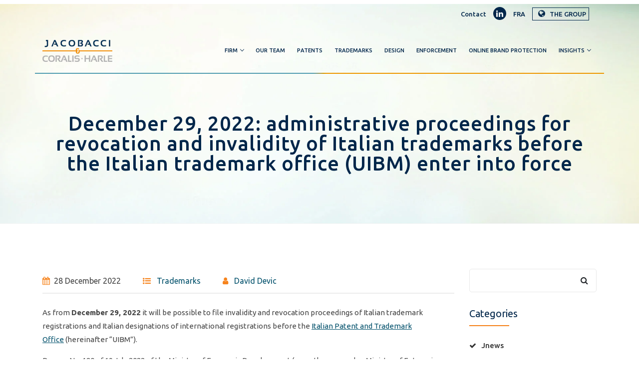

--- FILE ---
content_type: text/html; charset=UTF-8
request_url: https://jch.jacobacci.com/en/jnews/administrative-proceedings-for-revocation-and-invalidity-of-italian-trademarks
body_size: 9507
content:
<!doctype html><!--[if lt IE 7]> <html class="no-js lt-ie9 lt-ie8 lt-ie7" lang="en" > <![endif]--><!--[if IE 7]>    <html class="no-js lt-ie9 lt-ie8" lang="en" >        <![endif]--><!--[if IE 8]>    <html class="no-js lt-ie9" lang="en" >               <![endif]--><!--[if gt IE 8]><!--><html class="no-js" lang="en"><!--<![endif]--><head>
    <meta charset="utf-8">
    <meta http-equiv="X-UA-Compatible" content="IE=edge,chrome=1">
    <meta name="author" content="David Devic">
    <meta name="description" content="As from December 29, 2022 it will be possible to file invalidity and revocation proceedings of Italian trademark registrations before the UIBM.">
    <meta name="generator" content="HubSpot">
    <title>December 29, 2022: administrative proceedings for revocation and invalidity of Italian trademarks before the Italian trademark office (UIBM) enter into force</title>
    <link rel="shortcut icon" href="https://jch.jacobacci.com/hubfs/favicon.png">
    
<meta name="viewport" content="width=device-width, initial-scale=1">

    
    <meta property="og:description" content="As from December 29, 2022 it will be possible to file invalidity and revocation proceedings of Italian trademark registrations before the UIBM.">
    <meta property="og:title" content="December 29, 2022: administrative proceedings for revocation and invalidity of Italian trademarks before the Italian trademark office (UIBM) enter into force">
    <meta name="twitter:description" content="As from December 29, 2022 it will be possible to file invalidity and revocation proceedings of Italian trademark registrations before the UIBM.">
    <meta name="twitter:title" content="December 29, 2022: administrative proceedings for revocation and invalidity of Italian trademarks before the Italian trademark office (UIBM) enter into force">

    

    
    <style>
a.cta_button{-moz-box-sizing:content-box !important;-webkit-box-sizing:content-box !important;box-sizing:content-box !important;vertical-align:middle}.hs-breadcrumb-menu{list-style-type:none;margin:0px 0px 0px 0px;padding:0px 0px 0px 0px}.hs-breadcrumb-menu-item{float:left;padding:10px 0px 10px 10px}.hs-breadcrumb-menu-divider:before{content:'›';padding-left:10px}.hs-featured-image-link{border:0}.hs-featured-image{float:right;margin:0 0 20px 20px;max-width:50%}@media (max-width: 568px){.hs-featured-image{float:none;margin:0;width:100%;max-width:100%}}.hs-screen-reader-text{clip:rect(1px, 1px, 1px, 1px);height:1px;overflow:hidden;position:absolute !important;width:1px}
</style>

<link rel="stylesheet" href="https://jch.jacobacci.com/hubfs/hub_generated/template_assets/1/76138722206/1743248816592/template_styles.min.css">
<link rel="stylesheet" href="https://jch.jacobacci.com/hubfs/hub_generated/module_assets/1/39305393006/1743397305537/module_JCH_-_Footer.min.css">
    <script type="application/ld+json">
{
  "mainEntityOfPage" : {
    "@type" : "WebPage",
    "@id" : "https://jch.jacobacci.com/en/jnews/administrative-proceedings-for-revocation-and-invalidity-of-italian-trademarks"
  },
  "author" : {
    "name" : "David Devic",
    "url" : "https://jch.jacobacci.com/en/jnews/author/david-devic",
    "@type" : "Person"
  },
  "headline" : "December 29, 2022: administrative proceedings for revocation and invalidity of Italian trademarks before the Italian trademark office (UIBM) enter into force",
  "datePublished" : "2022-12-28T14:37:00.000Z",
  "dateModified" : "2023-01-23T14:53:07.015Z",
  "publisher" : {
    "name" : "Jacobacci & Partners",
    "logo" : {
      "url" : "https://cdn2.hubspot.net/hubfs/5767832/Schermata%202019-04-24%20alle%2013.59.40.png",
      "@type" : "ImageObject"
    },
    "@type" : "Organization"
  },
  "@context" : "https://schema.org",
  "@type" : "BlogPosting",
  "image" : [ "https://www.jacobacci.com/hubfs/2o%20articolo.png" ]
}
</script>

<script src="https://cdnjs.cloudflare.com/ajax/libs/jquery/3.6.0/jquery.min.js"></script>
<script src="https://cdnjs.cloudflare.com/ajax/libs/jquery-migrate/3.3.2/jquery-migrate.min.js"></script>

    
<!--  Added by GoogleTagManager integration -->
<script>
var _hsp = window._hsp = window._hsp || [];
window.dataLayer = window.dataLayer || [];
function gtag(){dataLayer.push(arguments);}

var useGoogleConsentModeV2 = true;
var waitForUpdateMillis = 1000;



var hsLoadGtm = function loadGtm() {
    if(window._hsGtmLoadOnce) {
      return;
    }

    if (useGoogleConsentModeV2) {

      gtag('set','developer_id.dZTQ1Zm',true);

      gtag('consent', 'default', {
      'ad_storage': 'denied',
      'analytics_storage': 'denied',
      'ad_user_data': 'denied',
      'ad_personalization': 'denied',
      'wait_for_update': waitForUpdateMillis
      });

      _hsp.push(['useGoogleConsentModeV2'])
    }

    (function(w,d,s,l,i){w[l]=w[l]||[];w[l].push({'gtm.start':
    new Date().getTime(),event:'gtm.js'});var f=d.getElementsByTagName(s)[0],
    j=d.createElement(s),dl=l!='dataLayer'?'&l='+l:'';j.async=true;j.src=
    'https://www.googletagmanager.com/gtm.js?id='+i+dl;f.parentNode.insertBefore(j,f);
    })(window,document,'script','dataLayer','GTM-TGHT8CC');

    window._hsGtmLoadOnce = true;
};

_hsp.push(['addPrivacyConsentListener', function(consent){
  if(consent.allowed || (consent.categories && consent.categories.analytics)){
    hsLoadGtm();
  }
}]);

</script>

<!-- /Added by GoogleTagManager integration -->



<link rel="amphtml" href="https://jch.jacobacci.com/en/jnews/administrative-proceedings-for-revocation-and-invalidity-of-italian-trademarks?hs_amp=true">

<meta property="og:image" content="https://jch.jacobacci.com/hubfs/2o%20articolo.png">
<meta property="og:image:width" content="900">
<meta property="og:image:height" content="600">

<meta name="twitter:image" content="https://jch.jacobacci.com/hubfs/2o%20articolo.png">


<meta property="og:url" content="https://jch.jacobacci.com/en/jnews/administrative-proceedings-for-revocation-and-invalidity-of-italian-trademarks">
<meta name="twitter:card" content="summary_large_image">

<link rel="canonical" href="https://jch.jacobacci.com/en/jnews/administrative-proceedings-for-revocation-and-invalidity-of-italian-trademarks">

<meta property="og:type" content="article">
<link rel="alternate" type="application/rss+xml" href="https://jch.jacobacci.com/en/jnews/rss.xml">
<meta name="twitter:domain" content="jch.jacobacci.com">
<script src="//platform.linkedin.com/in.js" type="text/javascript">
    lang: en_US
</script>

<meta http-equiv="content-language" content="en">
<link rel="alternate" hreflang="en" href="https://jch.jacobacci.com/en/jnews/administrative-proceedings-for-revocation-and-invalidity-of-italian-trademarks">
<link rel="alternate" hreflang="fr" href="https://jch.jacobacci.com/fr/jnews/procédures-administratives-en-déchéance-et-en-nullité-des-marques-italiennes">
<link rel="stylesheet" href="//7052064.fs1.hubspotusercontent-na1.net/hubfs/7052064/hub_generated/template_assets/DEFAULT_ASSET/1763633775909/template_layout.min.css">


<link rel="stylesheet" href="https://jch.jacobacci.com/hubfs/hub_generated/template_assets/1/20789769880/1739958870541/template_bootstrap-min.min.css">
<link rel="stylesheet" href="https://jch.jacobacci.com/hubfs/hub_generated/template_assets/1/20793466522/1743248790612/template_font-awesome.min.css">
<link rel="stylesheet" href="https://jch.jacobacci.com/hubfs/hub_generated/template_assets/1/20789718441/1743248787804/template_icomoon.min.css">
<link rel="stylesheet" href="https://jch.jacobacci.com/hubfs/hub_generated/template_assets/1/20793775426/1743248791070/template_swiper-min.min.css">
<link rel="stylesheet" href="https://jch.jacobacci.com/hubfs/hub_generated/template_assets/1/20790219549/1743248788791/template_slider.min.css">
<link rel="stylesheet" href="https://jch.jacobacci.com/hubfs/hub_generated/template_assets/1/20790219578/1743248789249/template_animate.min.css">
<link rel="stylesheet" href="https://jch.jacobacci.com/hubfs/hub_generated/template_assets/1/20789770092/1743248788349/template_switcher.min.css">
<link rel="stylesheet" href="https://jch.jacobacci.com/hubfs/hub_generated/template_assets/1/20790307735/1743248789682/template_owl-carousel.min.css">
<link rel="stylesheet" href="https://jch.jacobacci.com/hubfs/hub_generated/template_assets/1/20790498177/1759151793219/template_default.min.css">
<link rel="stylesheet" href="https://jch.jacobacci.com/hubfs/hub_generated/template_assets/1/20793775664/1759246725241/template_styles.min.css">


    <link href="https://fonts.googleapis.com/css?family=Fira+Sans:400" rel="stylesheet">
    

</head>
<body class="   hs-content-id-98850235021 hs-blog-post hs-blog-id-98420031859" style="">
<!--  Added by GoogleTagManager integration -->
<noscript><iframe src="https://www.googletagmanager.com/ns.html?id=GTM-TGHT8CC" height="0" width="0" style="display:none;visibility:hidden"></iframe></noscript>

<!-- /Added by GoogleTagManager integration -->

    <div class="header-container-wrapper">
    <div class="header-container container-fluid">

<div class="row-fluid-wrapper row-depth-1 row-number-1 ">
<div class="row-fluid ">
<div class="span12 widget-span widget-type-custom_widget " style="" data-widget-type="custom_widget" data-x="0" data-w="12">
<div id="hs_cos_wrapper_module_167360487008045" class="hs_cos_wrapper hs_cos_wrapper_widget hs_cos_wrapper_type_module" style="" data-hs-cos-general-type="widget" data-hs-cos-type="module"><!-- Top-Bar START -->
<div id="top-bar">
  <div class="container">
    <div class="row">
      <div class="col-md-3 col-12">
        
      </div>
      <div class="col-md-9 col-12">
        <div class="top-bar-info">
          
          <ul>
            
            <li><a href="/en/firm/contact2-uk">Contact</a></li>
            
            <li class="hidden-sm-down"><a href="https://www.linkedin.com/company/jacobacci-coralis-harle/" target="_blank" rel="noopener noreferrer"><i class="fa fa-linkedin"></i></a></li>
            
            <li class="language-switcher"><a href="/fr/jnews/procédures-administratives-en-déchéance-et-en-nullité-des-marques-italiennes?hsLang=fr">FRA</a></li>
            <li class="hidden-md-down group-menu">
              <a href="javascript:void(0)" id="group-button-menu">
                <i class="fa fa-globe"></i> THE GROUP
              </a>
              <ul id="group-button-submenu">
                <li><a href="https://www.jacobacci.com/?hsLang=it" target="_blank">ITALY</a></li>
                
              </ul>
            </li>
          </ul>
          
        </div>
      </div>
    </div>
  </div>
</div>
<!-- Top-Bar END -->



<!-- Navbar START -->
<header id="nav-transparent">
  <nav id="navigation4" class="container navigation">
    <div class="nav-header">
      <a class="nav-brand" href="/en/">
        <!--<img src="https://cdn2.hubspot.net/hubfs/5767832/website2019/img/logos/logo.png" alt="logo" class="Jacobacci logo">-->
        
	        
	        
	        <img src="https://jch.jacobacci.com/hs-fs/hubfs/logo-jacobacci-coralis-harle-1.png?width=140&amp;height=45&amp;name=logo-jacobacci-coralis-harle-1.png" alt="logo-jacobacci-coralis-harle-1" width="140" height="45" srcset="https://jch.jacobacci.com/hs-fs/hubfs/logo-jacobacci-coralis-harle-1.png?width=70&amp;height=23&amp;name=logo-jacobacci-coralis-harle-1.png 70w, https://jch.jacobacci.com/hs-fs/hubfs/logo-jacobacci-coralis-harle-1.png?width=140&amp;height=45&amp;name=logo-jacobacci-coralis-harle-1.png 140w, https://jch.jacobacci.com/hs-fs/hubfs/logo-jacobacci-coralis-harle-1.png?width=210&amp;height=68&amp;name=logo-jacobacci-coralis-harle-1.png 210w, https://jch.jacobacci.com/hs-fs/hubfs/logo-jacobacci-coralis-harle-1.png?width=280&amp;height=90&amp;name=logo-jacobacci-coralis-harle-1.png 280w, https://jch.jacobacci.com/hs-fs/hubfs/logo-jacobacci-coralis-harle-1.png?width=350&amp;height=113&amp;name=logo-jacobacci-coralis-harle-1.png 350w, https://jch.jacobacci.com/hs-fs/hubfs/logo-jacobacci-coralis-harle-1.png?width=420&amp;height=135&amp;name=logo-jacobacci-coralis-harle-1.png 420w" sizes="(max-width: 140px) 100vw, 140px">
        
      </a>
      <div class="nav-toggle"></div>
    </div>
    <div class="nav-menus-wrapper">
      <!--<ul class="nav-menu align-to-right">
        <li><a href="/en/about-us/">About Us</a></li>
        <li><a href="#">People</a>
          <ul class="nav-dropdown">
            <li><a href="/en/management/">Management</a></li>
            <li><a href="/en/professionals/">Professionals</a></li>
            <li><a href="/en/russia-desk/">Russia Desk</a></li>
            <li><a href="/en/latam-desk/">LATAM Desk</a></li>
          </ul>
        </li>
        <li><a href="/en/trademarks/">Trademarks</a></li>
        <li><a href="/en/patents/">Patents</a></li>
        <li><a href="/en/design/">Designs</a></li>
        <li><a href="/en/anti-counterfeiting/">Anti-counterfeiting</a></li>
        <li><a href="/en/online-brand-protection/">Online brand protection</a></li>
        <li><a href="#">Insights</a>
          <ul class="nav-dropdown">
            <li><a href="/en/publications/">Publications</a></li>
            <li><a href="/en/newsletter-eng/">Newsletter</a></li>
            <li><a href="/en/webinar/">Webinar</a></li>
            <li><a href="/en/news/">News</a></li>
            <li><a href="/en/faq/">F.A.Q.</a></li>
          </ul>
        </li>
      </ul>-->
      <span id="set-class-header-menu">
        <span id="hs_cos_wrapper_module_167360487008045_" class="hs_cos_wrapper hs_cos_wrapper_widget hs_cos_wrapper_type_menu" style="" data-hs-cos-general-type="widget" data-hs-cos-type="menu"><div id="hs_menu_wrapper_module_167360487008045_" class="hs-menu-wrapper active-branch flyouts hs-menu-flow-horizontal" role="navigation" data-sitemap-name="default" data-menu-id="75469113948" aria-label="Navigation Menu">
 <ul role="menu">
  <li class="hs-menu-item hs-menu-depth-1 hs-item-has-children" role="none"><a href="javascript:;" aria-haspopup="true" aria-expanded="false" role="menuitem">Firm</a>
   <ul role="menu" class="hs-menu-children-wrapper">
    <li class="hs-menu-item hs-menu-depth-2" role="none"><a href="https://jch.jacobacci.com/en/firm/presentation-uk" role="menuitem">Jacobacci Coralis Harle</a></li>
   </ul></li>
  <li class="hs-menu-item hs-menu-depth-1" role="none"><a href="https://jch.jacobacci.com/en/firm/our-team" role="menuitem">Our team</a></li>
  <li class="hs-menu-item hs-menu-depth-1" role="none"><a href="https://jch.jacobacci.com/en/patents-for-invention/what-we-offer" role="menuitem">Patents</a></li>
  <li class="hs-menu-item hs-menu-depth-1" role="none"><a href="https://jch.jacobacci.com/en/trademark/our-services-trademark" role="menuitem">Trademarks</a></li>
  <li class="hs-menu-item hs-menu-depth-1" role="none"><a href="https://jch.jacobacci.com/en/design-patents/our-services-design-patents" role="menuitem">Design</a></li>
  <li class="hs-menu-item hs-menu-depth-1" role="none"><a href="https://jch.jacobacci.com/en/recovery-and-litigation/what-we-can-do" role="menuitem">Enforcement</a></li>
  <li class="hs-menu-item hs-menu-depth-1" role="none"><a href="https://jch.jacobacci.com/en/online-brand-protection" role="menuitem">Online Brand Protection</a></li>
  <li class="hs-menu-item hs-menu-depth-1 hs-item-has-children" role="none"><a href="javascript:;" aria-haspopup="true" aria-expanded="false" role="menuitem">Insights</a>
   <ul role="menu" class="hs-menu-children-wrapper">
    <li class="hs-menu-item hs-menu-depth-2" role="none"><a href="https://jch.jacobacci.com/en/intellectual-property/help-us-to-help-you" role="menuitem">Intellectual property</a></li>
    <li class="hs-menu-item hs-menu-depth-2" role="none"><a href="https://jch.jacobacci.com/en/jnews" role="menuitem">Jnews</a></li>
   </ul></li>
 </ul>
</div></span>
      </span>
    </div>
  </nav>
</header>
<!-- Navbar END -->


<!-- Slider START -->
<div class="page-title-section" style="background-image: url('https://jch.jacobacci.com/hubfs/website2019/img/bg-home.jpg');">
  <div class="container">
    <h1>December 29, 2022: administrative proceedings for revocation and invalidity of Italian trademarks before the Italian trademark office (UIBM) enter into force</h1>
  </div>
</div>
<!-- Slider END -->


</div>

</div><!--end widget-span -->
</div><!--end row-->
</div><!--end row-wrapper -->

    </div><!--end header -->
</div><!--end header wrapper -->

<div class="body-container-wrapper">
    <div class="body-container container-fluid">

<div class="row-fluid-wrapper row-depth-1 row-number-1 ">
<div class="row-fluid ">
<div class="span12 widget-span widget-type-custom_widget " style="" data-widget-type="custom_widget" data-x="0" data-w="12">
<div id="hs_cos_wrapper_module_151456960811572" class="hs_cos_wrapper hs_cos_wrapper_widget hs_cos_wrapper_type_module widget-type-blog_content" style="" data-hs-cos-general-type="widget" data-hs-cos-type="module">
    <!-- Blog Grid START -->
<div class="section-block">
<div class="container">
<div class="row">
<!-- Left Side START -->
<div class="col-lg-9 col-12">
<div class="blog-list-left">
<div class="blog-title-box">
<!--<h1><span id="hs_cos_wrapper_name" class="hs_cos_wrapper hs_cos_wrapper_meta_field hs_cos_wrapper_type_text" style="" data-hs-cos-general-type="meta_field" data-hs-cos-type="text" >December 29, 2022: administrative proceedings for revocation and invalidity of Italian trademarks before the Italian trademark office (UIBM) enter into force</span></h1>-->
<span><i class="fa fa-calendar"></i>28 December 2022</span>
<span>
<i class="fa fa-list-ul"></i>
<a href="https://jch.jacobacci.com/en/jnews/tag/trademarks">Trademarks</a>
</span>
<span>
<i class="fa fa-user"></i>
<a href="https://jch.jacobacci.com/en/firm/our-team/david-devic">David Devic</a>
</span>
</div>
<div class="blog-post-content">
<span id="hs_cos_wrapper_post_body" class="hs_cos_wrapper hs_cos_wrapper_meta_field hs_cos_wrapper_type_rich_text" style="" data-hs-cos-general-type="meta_field" data-hs-cos-type="rich_text"><p style="font-size: 15px; font-weight: normal;"><span>As from&nbsp;</span><span style="font-weight: bold;">December 29, 2022</span><span>&nbsp;it will be possible to file invalidity and revocation proceedings of Italian trademark registrations and Italian designations of international registrations before the&nbsp;</span><a href="https://uibm.mise.gov.it/index.php/en/" rel="noopener" target="_blank">Italian Patent and Trademark Office</a><span>&nbsp;(hereinafter “UIBM”).</span></p>
<!--more-->
<p style="font-weight: normal;"><span>Decree No. 180 of 19 July 2022 of the Ministry of Economic Development (recently renamed as Ministry of Enterprise and Made in Italy) was published in the Official Gazette on November 29, 2022. Such a decree amends the implementing regulations of Italian Industrial Property Code to introduce and regulate these administrative proceedings.</span></p>
<p style="font-weight: normal;"><span>These administrative proceedings, whose introduction into the legal systems of European union member countries was provided by the EU Directive 2015/2436 to approximate the laws of the Member States relating to trade marks, had been highly expected in Italy. Italy up to now was in fact one of the few European Union countries where actions for invalidity or revocation of trademark registrations were only available before the ordinary courts.</span></p>
<p style="font-weight: normal;"><span>Administrative revocation and invalidity proceedings provide a new cost-effective tool that will simplify and accelerate the resolution of disputes relating to registered trademarks in Italy.</span></p>
<p>In the following we provide some highlights on some features of these new administrative proceedings.</p>
<p><span>The official fees for filing the applications for revocation and invalidity before the UIBM have been set to the amount of €500.</span></p>
<p>Revocation actions may be based on the following grounds:</p>
<ul>
<li>lack of use for five years;</li>
<li>the trademark has become a common name in trade;</li>
<li>the mark has become misleading</li>
</ul>
<p>Invalidity actions against registered Italian trademarks may be filed on the basis of absolute grounds or relative grounds.</p>
<p>The absolute grounds are:</p>
<ul>
<li>lack of distinctive character;</li>
<li>deceptiveness of the trademark;</li>
<li>violation of the public policy or accepted principles of morality;</li>
<li>violation of regulations about designations of origin, geographical indications, traditional terms for wine, traditional specialties guaranteed or the denominations of plant varieties.</li>
</ul>
<p>The relative grounds of invalidity are:</p>
<ul>
<li>risk of confusion with an earlier an earlier trademark protected for identical or similar products/services, if due to the identity/similarity of the signs and the identity/similarity of the products/services there exists a likelihood of confusion, which may also include the likelihood of association;</li>
<li>identity with / similarity to an earlier trademark protected in Italy and enjoying reputation and where the use without due cause of the trademark applied for would take unfair advantage of, or be detrimental to the distinctive character or the repute of the same;</li>
<li>identity with, or similarity to an earlier trademark which is well known pursuant to article 6bis of the Paris Convention;</li>
<li>the filing of the trademark by an agent or a representative without the consent of the owner.</li>
</ul>
<p>It must be noted that applications for declaration of invalidity cannot be grounded neither on baith faith or on earlier unregistered trademarks, other signs used in the normal commercial practice, on earlier copyrights and designs. In such cases it is still necessary to act before ordinary courts.</p>
<p>As to the procedure, the applications for declaration of revocation and invalidity may be filed electronically or on paper.</p>
<p>It is mandatory to fill in the forms made available by the UIBM.</p>
<p>The application for invalidation or revocation before UIBM, unlike in judicial actions, cannot be directed against multiple registrations, nor invalidity and revocation can be filed within the framework of a single proceeding before the UIBM.</p>
<p>Differently from the opposition proceedings, all arguments and evidence must be produced when the application is filed, as it is not allowed filing further documents at a later stage.</p>
<p>The new articles of the Implementing Regulation envisage an initial period (so called cooling off period) in which the parties may find a settlement agreement.<br>If no agreement is reached between the parties, the owner of the challenged trademark shall file the observations in defense and related evidence within the following sixty days and, in case of invalidity proceedings, it shall also request the proof of use of the earlier trademark on which the invalidity action is based, if it is has been registered for more than five years. If such statement is filed, the other side will be given a term to file a reply.</p>
<p>The Implementing Regulation, also provides that, differently from the opposition proceedings, the parties can jointly apply for the suspension of the proceedings up to 24 months.</p>
<p>As to the duration of these new proceedings, the new article 63-decies of the Implementing Regulation provides that the UIBM shall issue a decision on revocation and invalidity applications within 24 months from the date of the petition, if no suspensions are required.</p>
<p>On a final note, the Decree set the amount of the reimbursement of legal fees in favor of the winning party at a maximum of 600 euros.</p>
<p>Please address any clarification, request of assistance or information on the new procedures to your usual contact at Jacobacci &amp; Partners.</p>
<p>&nbsp;</p>
<p><span>Sources "<a href="https://www.jacobacci.com/" rel="noopener" target="_blank">Jacobacci &amp; Partners</a>"</span></p></span>
<div class="row">
<div class="col-md-8 col-12">
<div class="row team-member">
<div class="col-sm-6 col-12 team-member-img" style="padding: 0;">
<a href="https://jch.jacobacci.com/en/firm/our-team/david-devic"><img src="https://jch.jacobacci.com/hubfs/Professionisti/Immagini%20professionisti/DEVIC_DAVID_FR_J%26P_1500_px38.jpg" alt="David Devic"></a>
</div>
<div class="col-sm-6 col-12 team-member-text">
<p style="margin-top: 0;">
Article by
</p>
<h4 style="margin-bottom:10px;"><a href="https://jch.jacobacci.com/en/firm/our-team/david-devic" style="text-decoration: none;">David Devic</a></h4>
<div class="button-wrapper-gradient">
<a href="https://jch.jacobacci.com/en/firm/our-team/david-devic" class="primary-button button-md" style="text-decoration: none;">
Contact me
</a>
</div>
</div>
</div>
</div>
</div>
</div>
</div>
</div>
<!-- Left Side END -->
<!-- Right Side START -->
<div class="col-lg-3 col-12">
<div class="blog-list-right">
<!-- <img src="https://www.jacobacci.com/hubfs/2o%20articolo.png" alt="December 29, 2022: administrative proceedings for revocation and invalidity of Italian trademarks before the Italian trademark office (UIBM) enter into force"> -->
<form action="/hs-search-results" id="search">
<div id="search-input">
<div class="input-group">
<input type="search" class="hs-search-field__input form-control" name="term" autocomplete="off" placeholder="">
<span class="input-group-btn">
<button class="btn" type="submit" form="search">
<i class="fa fa-search"></i>
</button>
</span>
</div>
</div>
</form>       
<!-- Categorie -->
<div class="blog-list-left-heading">
<h4>Categories</h4>
</div>
<div class="blog-categories">
<ul>
<li><a href="https://jch.jacobacci.com/en/jnews/tag/jnews">Jnews</a></li>
<li><a href="https://jch.jacobacci.com/en/jnews/tag/an-ip-revolution">An IP Revolution</a></li>
<li><a href="https://jch.jacobacci.com/en/jnews/tag/jcuriosity">Jcuriosity</a></li>
<li><a href="https://jch.jacobacci.com/en/jnews/tag/jpeople">Jpeople</a></li>
<li><a href="https://jch.jacobacci.com/en/jnews/tag/patents">Patents</a></li>
<li><a href="https://jch.jacobacci.com/en/jnews/tag/trademarks">Trademarks</a></li>
</ul>
</div>
<!-- Fine categorie -->
<div class="blog-list-left-heading">
<h4>Popular articles</h4>
</div>
<div class="latest-posts">
<div class="row">
<div class="col-md-5 col-sm-5 col-4 latest-posts-img">
<a href="https://jch.jacobacci.com/en/jnews/spc-refused-inpi-paris-court-appeal-strict-interpretation-first-ma"><img src="https://jch.jacobacci.com/hubfs/News%20e%20curiosit%C3%A0%20IP/J-News-sample-v3.jpg" alt="SPC refused: INPI and Paris Court of Appeal confirm strict interpretation of " first MA""></a>
</div>
<div class="col-md-7 col-sm-7 col-8 latest-posts-text pl-0">
<a href="https://jch.jacobacci.com/en/jnews/spc-refused-inpi-paris-court-appeal-strict-interpretation-first-ma">SPC refused: INPI and Paris Court of Appeal confirm strict interpretation of "first MA"</a>
<span>31 March 2025</span>
</div>
</div>
</div>              
<div class="latest-posts">
<div class="row">
<div class="col-md-5 col-sm-5 col-4 latest-posts-img">
<a href="https://jch.jacobacci.com/en/jnews/20-25-the-pacte-law"><img src="https://jch.jacobacci.com/hubfs/img-blog_AIR-250120.jpg" alt="2000-2025: A quarter-century that transformed the patent world. Spotlight on a Major Legislative Development in France: The PACTE Law"></a>
</div>
<div class="col-md-7 col-sm-7 col-8 latest-posts-text pl-0">
<a href="https://jch.jacobacci.com/en/jnews/20-25-the-pacte-law">2000-2025: A quarter-century that transformed the patent world. Spotlight on a Major Legislative Development in France: The PACTE Law</a>
<span>3 February 2025</span>
</div>
</div>
</div>              
<div class="latest-posts">
<div class="row">
<div class="col-md-5 col-sm-5 col-4 latest-posts-img">
<a href="https://jch.jacobacci.com/en/jnews/wtr-1000-2025"><img src="https://jch.jacobacci.com/hubfs/News%20e%20curiosit%C3%A0%20IP/J-News-sample-v3.jpg" alt="WTR 1000 2025: Recommended Bronze Agency e Recommended Individuals"></a>
</div>
<div class="col-md-7 col-sm-7 col-8 latest-posts-text pl-0">
<a href="https://jch.jacobacci.com/en/jnews/wtr-1000-2025">WTR 1000 2025: Recommended Bronze Agency e Recommended Individuals</a>
<span>20 February 2025</span>
</div>
</div>
</div>              
<div class="latest-posts">
<div class="row">
<div class="col-md-5 col-sm-5 col-4 latest-posts-img">
<a href="https://jch.jacobacci.com/en/jnews/biotechnology-ai"><img src="https://jch.jacobacci.com/hubfs/img-blog_AIR-250120.jpg" alt="Biotechnology &amp; AI: 25 Years of Technological Revolution (2000-2025)"></a>
</div>
<div class="col-md-7 col-sm-7 col-8 latest-posts-text pl-0">
<a href="https://jch.jacobacci.com/en/jnews/biotechnology-ai">Biotechnology &amp; AI: 25 Years of Technological Revolution (2000-2025)</a>
<span>18 February 2025</span>
</div>
</div>
</div>              
<div class="latest-posts">
<div class="row">
<div class="col-md-5 col-sm-5 col-4 latest-posts-img">
<a href="https://jch.jacobacci.com/en/jnews/some-features-of-the-linguistic-regime-of-the-upc"><img src="https://jch.jacobacci.com/hubfs/News%20e%20curiosit%C3%A0%20IP/J-News-sample-v3.jpg" alt="Some Features of the Linguistic Regime of the UPC"></a>
</div>
<div class="col-md-7 col-sm-7 col-8 latest-posts-text pl-0">
<a href="https://jch.jacobacci.com/en/jnews/some-features-of-the-linguistic-regime-of-the-upc">Some Features of the Linguistic Regime of the UPC</a>
<span>5 March 2025</span>
</div>
</div>
</div>              
</div>
</div>
<!-- Right Side END -->
</div>
</div>
</div>
<!-- Blog Grid END -->
</div>

</div><!--end widget-span -->
</div><!--end row-->
</div><!--end row-wrapper -->

    </div><!--end body -->
</div><!--end body wrapper -->

<div class="footer-container-wrapper">
    <div class="footer-container container-fluid">

<div class="row-fluid-wrapper row-depth-1 row-number-1 ">
<div class="row-fluid ">
<div class="span12 widget-span widget-type-custom_widget " style="" data-widget-type="custom_widget" data-x="0" data-w="12">
<div id="hs_cos_wrapper_module_167360492329259" class="hs_cos_wrapper hs_cos_wrapper_widget hs_cos_wrapper_type_module" style="" data-hs-cos-general-type="widget" data-hs-cos-type="module"><footer>
  <div class="container">
    <div class="row">
      
      <div class="col-md-6 col-12">
	      <!--<img src="https://cdn2.hubspot.net/hubfs/5767832/website2019/img/logos/logo-footer.png" alt="footer-logo">-->
        
	        
	        
	        <img src="https://jch.jacobacci.com/hs-fs/hubfs/logo-jacobacci-coralis-harle-bianco.png?width=140&amp;height=45&amp;name=logo-jacobacci-coralis-harle-bianco.png" alt="logo-jacobacci-coralis-harle-bianco" width="140" height="45" srcset="https://jch.jacobacci.com/hs-fs/hubfs/logo-jacobacci-coralis-harle-bianco.png?width=70&amp;height=23&amp;name=logo-jacobacci-coralis-harle-bianco.png 70w, https://jch.jacobacci.com/hs-fs/hubfs/logo-jacobacci-coralis-harle-bianco.png?width=140&amp;height=45&amp;name=logo-jacobacci-coralis-harle-bianco.png 140w, https://jch.jacobacci.com/hs-fs/hubfs/logo-jacobacci-coralis-harle-bianco.png?width=210&amp;height=68&amp;name=logo-jacobacci-coralis-harle-bianco.png 210w, https://jch.jacobacci.com/hs-fs/hubfs/logo-jacobacci-coralis-harle-bianco.png?width=280&amp;height=90&amp;name=logo-jacobacci-coralis-harle-bianco.png 280w, https://jch.jacobacci.com/hs-fs/hubfs/logo-jacobacci-coralis-harle-bianco.png?width=350&amp;height=113&amp;name=logo-jacobacci-coralis-harle-bianco.png 350w, https://jch.jacobacci.com/hs-fs/hubfs/logo-jacobacci-coralis-harle-bianco.png?width=420&amp;height=135&amp;name=logo-jacobacci-coralis-harle-bianco.png 420w" sizes="(max-width: 140px) 100vw, 140px">
        
        <div class="mt-10" style="max-width: 140px; text-align: center;">
          <p style="line-height: 19px;"><span style="font-size: 12px;">member of</span><br><strong>Jacobacci &amp; Partners</strong></p>
        </div>
	      <!--<h5 class="mt-25 mb-10">
          Awards
        </h5>-->
        <p class="mt-25">Over time, Jacobacci &amp; Partners has been awarded with the most important worldwide awards in the field of intellectual property and, thanks to its competence, it appears permanently at the top of international rankings.</p>
	      <div class="footer-social-icons mt-25">
	        <ul>
	          <li><a href="https://www.linkedin.com/company/jacobacci-coralis-harle/" target="_blank"><i class="fa fa-linkedin"></i></a></li>
            
	        </ul>
	      </div>
        
          <p>
            <a href="https://jch.jacobacci.com/fr/jnews/score-%C3%A9galit%C3%A9-professionnelle-femme-homme-ann%C3%A9e-2023">Professional equality index Women/Men</a>
          </p>
        
      </div>

      <div class="col-md-3 col-sm-6 col-12">
        <h3>
          <div id="hs_cos_wrapper_module_167360492329259_" class="hs_cos_wrapper hs_cos_wrapper_widget hs_cos_wrapper_type_inline_text" style="" data-hs-cos-general-type="widget" data-hs-cos-type="inline_text" data-hs-cos-field="text_field">Site map</div>
        </h3>
        <!--<ul class="footer-list">
          <li><a href="/en/about-us/">About us</a></li>
          <li><a href="/en/professionals/">Professionals</a></li>
          <li><a href="/en/trademarks/">Trademarks</a></li>
          <li><a href="/en/patents/">Patents</a></li>
          <li><a href="/en/design/">Design</a></li>
          <li><a href="/en/anti-counterfeiting/">Anti-counterfeiting</a></li>
          <li><a href="/en/online-brand-protection/">Online brand protection</a></li>
          <li><a href="/en/publications/">Publications</a></li>
        </ul>-->
        <span id="set-class-footer-menu">
          <span id="hs_cos_wrapper_module_167360492329259_" class="hs_cos_wrapper hs_cos_wrapper_widget hs_cos_wrapper_type_menu" style="" data-hs-cos-general-type="widget" data-hs-cos-type="menu"><div id="hs_menu_wrapper_module_167360492329259_" class="hs-menu-wrapper active-branch flyouts hs-menu-flow-horizontal" role="navigation" data-sitemap-name="default" data-menu-id="75469113948" aria-label="Navigation Menu">
 <ul role="menu">
  <li class="hs-menu-item hs-menu-depth-1 hs-item-has-children" role="none"><a href="javascript:;" aria-haspopup="true" aria-expanded="false" role="menuitem">Firm</a>
   <ul role="menu" class="hs-menu-children-wrapper">
    <li class="hs-menu-item hs-menu-depth-2" role="none"><a href="https://jch.jacobacci.com/en/firm/presentation-uk" role="menuitem">Jacobacci Coralis Harle</a></li>
   </ul></li>
  <li class="hs-menu-item hs-menu-depth-1" role="none"><a href="https://jch.jacobacci.com/en/firm/our-team" role="menuitem">Our team</a></li>
  <li class="hs-menu-item hs-menu-depth-1" role="none"><a href="https://jch.jacobacci.com/en/patents-for-invention/what-we-offer" role="menuitem">Patents</a></li>
  <li class="hs-menu-item hs-menu-depth-1" role="none"><a href="https://jch.jacobacci.com/en/trademark/our-services-trademark" role="menuitem">Trademarks</a></li>
  <li class="hs-menu-item hs-menu-depth-1" role="none"><a href="https://jch.jacobacci.com/en/design-patents/our-services-design-patents" role="menuitem">Design</a></li>
  <li class="hs-menu-item hs-menu-depth-1" role="none"><a href="https://jch.jacobacci.com/en/recovery-and-litigation/what-we-can-do" role="menuitem">Enforcement</a></li>
  <li class="hs-menu-item hs-menu-depth-1" role="none"><a href="https://jch.jacobacci.com/en/online-brand-protection" role="menuitem">Online Brand Protection</a></li>
  <li class="hs-menu-item hs-menu-depth-1 hs-item-has-children" role="none"><a href="javascript:;" aria-haspopup="true" aria-expanded="false" role="menuitem">Insights</a>
   <ul role="menu" class="hs-menu-children-wrapper">
    <li class="hs-menu-item hs-menu-depth-2" role="none"><a href="https://jch.jacobacci.com/en/intellectual-property/help-us-to-help-you" role="menuitem">Intellectual property</a></li>
    <li class="hs-menu-item hs-menu-depth-2" role="none"><a href="https://jch.jacobacci.com/en/jnews" role="menuitem">Jnews</a></li>
   </ul></li>
 </ul>
</div></span>
        </span>
      </div>
      
      <div class="col-md-3 col-sm-6 col-12 previewMode">
        
        <h3 id="espaceClient">Espace client</h3>
        <div class="contact-form mt-20">
          <form action="http://client.jacobacci-coralis-harle.com/login_marques_brevets.htm" method="post">
            <input name="login" id="login" value="Utilisateur" onclick="this.value=''" type="text">
            <input name="mdp" id="password" value="Mot de passe" onclick="this.value=''" type="password">
            <input name="path_from" value="/" type="hidden">
            <input name="btn_connec" value="OK" class="valid" type="submit">
          </form>
        </div>
      
    </div>

    <div class="footer-bar">
      <p class="text-center">
        
        <span class="primary-color">© Jacobacci Coralis Harle</span> - All rights reserved  - PI FR80448354522 - <a href="https://jch.jacobacci.com/en/privacy-policy" target="_blank" title="Privacy Policy ">Privacy Policy</a> - <a href="https://jch.jacobacci.com/en/cookie-policy" target="_blank" title="Cookie Policy ">Cookie Policy</a> - <a href="https://www.eclettica-akura.com" rel="nofollow" target="_blanck">Credits</a>
        
      </p>
    </div>
    
  </div>
</div></footer>

<a href="#" class="scroll-to-top"><i class="fa fa-angle-up" aria-hidden="true"></i></a></div>

</div><!--end widget-span -->
</div><!--end row-->
</div><!--end row-wrapper -->

    </div><!--end footer -->
</div><!--end footer wrapper -->

    
<!-- HubSpot performance collection script -->
<script defer src="/hs/hsstatic/content-cwv-embed/static-1.1293/embed.js"></script>
<script src="https://jch.jacobacci.com/hubfs/hub_generated/template_assets/1/20795069219/1743248791623/template_main.min.js"></script>
<script src="https://jch.jacobacci.com/hubfs/hub_generated/template_assets/1/20932437328/1743248792627/template_matchHeight.min.js"></script>
<script>
var hsVars = hsVars || {}; hsVars['language'] = 'en';
</script>

<script src="/hs/hsstatic/cos-i18n/static-1.53/bundles/project.js"></script>
<script src="https://jch.jacobacci.com/hubfs/hub_generated/module_assets/1/39316181090/1743397306786/module_JCH_-_Header_interno.min.js"></script>
<script src="/hs/hsstatic/keyboard-accessible-menu-flyouts/static-1.17/bundles/project.js"></script>
<script src="https://jch.jacobacci.com/hubfs/hub_generated/module_assets/1/39305393006/1743397305537/module_JCH_-_Footer.min.js"></script>

<!-- Start of HubSpot Analytics Code -->
<script type="text/javascript">
var _hsq = _hsq || [];
_hsq.push(["setContentType", "blog-post"]);
_hsq.push(["setCanonicalUrl", "https:\/\/jch.jacobacci.com\/en\/jnews\/administrative-proceedings-for-revocation-and-invalidity-of-italian-trademarks"]);
_hsq.push(["setPageId", "98850235021"]);
_hsq.push(["setContentMetadata", {
    "contentPageId": 98850235021,
    "legacyPageId": "98850235021",
    "contentFolderId": null,
    "contentGroupId": 98420031859,
    "abTestId": null,
    "languageVariantId": 98850235021,
    "languageCode": "en",
    
    
}]);
</script>

<script type="text/javascript" id="hs-script-loader" async defer src="/hs/scriptloader/5767832.js"></script>
<!-- End of HubSpot Analytics Code -->


<script type="text/javascript">
var hsVars = {
    render_id: "44690b63-00cb-44ac-bc19-6e3d281f379e",
    ticks: 1763735520857,
    page_id: 98850235021,
    
    content_group_id: 98420031859,
    portal_id: 5767832,
    app_hs_base_url: "https://app.hubspot.com",
    cp_hs_base_url: "https://cp.hubspot.com",
    language: "en",
    analytics_page_type: "blog-post",
    scp_content_type: "",
    
    analytics_page_id: "98850235021",
    category_id: 3,
    folder_id: 0,
    is_hubspot_user: false
}
</script>


<script defer src="/hs/hsstatic/HubspotToolsMenu/static-1.432/js/index.js"></script>


<script type="text/javascript">
var _iub = _iub || [];
_iub.csConfiguration = {"ccpaAcknowledgeOnDisplay":true,"ccpaApplies":true,"consentOnContinuedBrowsing":false,"enableCcpa":true,"floatingPreferencesButtonDisplay":"bottom-right","invalidateConsentWithoutLog":true,"lang":"en-GB","perPurposeConsent":true,"siteId":2701548,"cookiePolicyId":75037218, "banner":{ "acceptButtonCaptionColor":"#FFFFFF","acceptButtonColor":"#0073CE","acceptButtonDisplay":true,"backgroundColor":"#FFFFFF","brandBackgroundColor":"#FFFFFF","brandTextColor":"#000000","closeButtonDisplay":false,"customizeButtonCaptionColor":"#4D4D4D","customizeButtonColor":"#DADADA","customizeButtonDisplay":true,"explicitWithdrawal":true,"listPurposes":true,"logo":"https://jch.jacobacci.com/hs-fs/hubfs/logo-jacobacci-coralis-harle-1.png?width=140&height=45&name=logo-jacobacci-coralis-harle-1.png","position":"float-top-center","rejectButtonCaptionColor":"#FFFFFF","rejectButtonColor":"#0073CE","rejectButtonDisplay":true,"textColor":"#000000" }};
</script>
<script type="text/javascript" src="//cdn.iubenda.com/cs/ccpa/stub.js"></script>
<script type="text/javascript" src="//cdn.iubenda.com/cs/iubenda_cs.js" charset="UTF-8" async></script>









<div id="fb-root"></div>
  <script>(function(d, s, id) {
  var js, fjs = d.getElementsByTagName(s)[0];
  if (d.getElementById(id)) return;
  js = d.createElement(s); js.id = id;
  js.src = "//connect.facebook.net/en_GB/sdk.js#xfbml=1&version=v3.0";
  fjs.parentNode.insertBefore(js, fjs);
 }(document, 'script', 'facebook-jssdk'));</script> <script>!function(d,s,id){var js,fjs=d.getElementsByTagName(s)[0];if(!d.getElementById(id)){js=d.createElement(s);js.id=id;js.src="https://platform.twitter.com/widgets.js";fjs.parentNode.insertBefore(js,fjs);}}(document,"script","twitter-wjs");</script>
 


    <script src="https://jch.jacobacci.com/hubfs/website2019/js/jquery.min.js"></script>
<script src="https://jch.jacobacci.com/hubfs/website2019/js/popper.min.js"></script>
<script src="https://jch.jacobacci.com/hubfs/website2019/js/bootstrap.min.js"></script>
<script src="https://jch.jacobacci.com/hubfs/website2019/js/owl.carousel.js"></script>
<script src="https://jch.jacobacci.com/hubfs/website2019/js/navigation.js"></script>
<script src="https://jch.jacobacci.com/hubfs/website2019/js/navigation.fixed.js"></script>
<script src="https://jch.jacobacci.com/hubfs/website2019/js/wow.min.js"></script>
<script src="https://jch.jacobacci.com/hubfs/website2019/js/jquery.counterup.min.js"></script>
<script src="https://jch.jacobacci.com/hubfs/website2019/js/waypoints.min.js"></script>
<script src="https://jch.jacobacci.com/hubfs/website2019/js/tabs.min.js"></script>
<script src="https://jch.jacobacci.com/hubfs/website2019/js/jquery.mb.YTPlayer.min.js"></script>
<script src="https://jch.jacobacci.com/hubfs/website2019/js/swiper.min.js"></script>
<script src="https://jch.jacobacci.com/hubfs/website2019/js/isotope.pkgd.min.js"></script>
<script src="https://jch.jacobacci.com/hubfs/website2019/js/modernizr.js"></script>
<script src="https://jch.jacobacci.com/hubfs/website2019/js/switcher.js"></script>
<script src="https://jch.jacobacci.com/hubfs/website2019/js/jquery.typer.js"></script>
<script src="https://jch.jacobacci.com/hubfs/website2019/js/map.js"></script>
    <!-- Generated by the HubSpot Template Builder - template version 1.03 -->

</body></html>

--- FILE ---
content_type: text/css
request_url: https://jch.jacobacci.com/hubfs/hub_generated/template_assets/1/76138722206/1743248816592/template_styles.min.css
body_size: -428
content:
.jch-section .text-content-big h2,.jch-section .text-content-big h3{color:#00264a}.jch-section .text-content-big h2{font-size:32px;font-weight:500}.jch-section .text-content-big h3{font-size:27px;font-weight:400;margin-bottom:15px}.jch-section .text-content-big h2:after{background:#f6831c;content:" ";display:block;height:2px;margin-bottom:15px;margin-top:8px;width:60px}.jch-section .services-single-menu li.active-branch{-webkit-box-shadow:inset 3px 0 0 0 #f6831c;-moz-box-shadow:inset 3px 0 0 0 #f6831c;box-shadow:inset 3px 0 0 0 #f6831c}.jch-section .services-single-menu li ul.hs-menu-children-wrapper{display:none;padding-left:1rem}.jch-section .services-single-menu li.active-branch ul.hs-menu-children-wrapper,.jch-section .services-single-menu li:hover ul.hs-menu-children-wrapper{display:block}@media (min-width:992px){#nav-transparent .nav-menu>li>a{font-size:11px!important}}

--- FILE ---
content_type: text/css
request_url: https://jch.jacobacci.com/hubfs/hub_generated/module_assets/1/39305393006/1743397305537/module_JCH_-_Footer.min.css
body_size: -764
content:
footer p a,footer p a:active,footer p a:focus,footer p a:hover{color:inherit}.previewMode{display:none}

--- FILE ---
content_type: text/css
request_url: https://jch.jacobacci.com/hubfs/hub_generated/template_assets/1/20789718441/1743248787804/template_icomoon.min.css
body_size: 1758
content:
@font-face{font-family:'icomoon';src:url('https://cdn2.hubspot.net/hubfs/5767832/website2019/fonts/icomoon.eot?4h79w5');src:url('https://cdn2.hubspot.net/hubfs/5767832/website2019/fonts/icomoon.eot?4h79w5#iefix') format('embedded-opentype'),url('https://cdn2.hubspot.net/hubfs/5767832/website2019/fonts/icomoon.ttf?4h79w5') format('truetype'),url('https://cdn2.hubspot.net/hubfs/5767832/website2019/fonts/icomoon.woff?4h79w5') format('woff'),url('https://cdn2.hubspot.net/hubfs/5767832/website2019/fonts/icomoon.svg?4h79w5#icomoon') format('svg');font-weight:normal;font-style:normal}[class^="icon-"],[class*=" icon-"]{font-family:'icomoon' !important;speak:none;font-style:normal;font-weight:normal;font-variant:normal;text-transform:none;line-height:1;-webkit-font-smoothing:antialiased;-moz-osx-font-smoothing:grayscale}.icon-add:before{content:"\ea04"}.icon-cancel:before{content:"\ea0c"}.icon-cancel-1:before{content:"\ea0d"}.icon-clock4:before{content:"\ea0f"}.icon-down-arrow:before{content:"\ea18"}.icon-left-arrow:before{content:"\ea2c"}.icon-speech-bubble:before{content:"\ea53"}.icon-stats3:before{content:"\ea55"}.icon-zoom:before{content:"\ea66"}.icon-zoom-out:before{content:"\ea67"}.icon-light-bulb-1:before{content:"\e900"}.icon-sprout:before{content:"\e901"}.icon-goal:before{content:"\e902"}.icon-visualization:before{content:"\e903"}.icon-trophy:before{content:"\e904"}.icon-panel:before{content:"\e905"}.icon-briefcase:before{content:"\e906"}.icon-bar-chart:before{content:"\e907"}.icon-startup:before{content:"\e908"}.icon-dollar:before{content:"\e909"}.icon-thinking:before{content:"\e90a"}.icon-management:before{content:"\e90b"}.icon-time:before{content:"\e90c"}.icon-light-bulb:before{content:"\e90d"}.icon-humanpictos:before{content:"\e90e"}.icon-team:before{content:"\e90f"}.icon-package:before{content:"\e910"}.icon-teamwork:before{content:"\e911"}.icon-care:before{content:"\e912"}.icon-handshake:before{content:"\e913"}.icon-puzzle:before{content:"\e914"}.icon-networking-2:before{content:"\e915"}.icon-user-1:before{content:"\e916"}.icon-user:before{content:"\e917"}.icon-chat:before{content:"\e918"}.icon-networking-1:before{content:"\e919"}.icon-group:before{content:"\e91a"}.icon-worldwide:before{content:"\e91b"}.icon-podium:before{content:"\e91c"}.icon-idea-2:before{content:"\e91d"}.icon-laptop-1:before{content:"\e91e"}.icon-target:before{content:"\e91f"}.icon-networking:before{content:"\e920"}.icon-idea-1:before{content:"\e921"}.icon-coin-1:before{content:"\e922"}.icon-presentation:before{content:"\e923"}.icon-flag:before{content:"\e924"}.icon-diamond:before{content:"\e925"}.icon-like:before{content:"\e926"}.icon-settings:before{content:"\e927"}.icon-ipo:before{content:"\e928"}.icon-contract:before{content:"\e929"}.icon-line-chart:before{content:"\e92a"}.icon-coin:before{content:"\e92b"}.icon-idea:before{content:"\e92c"}.icon-hourglass:before{content:"\e92d"}.icon-laptop:before{content:"\e92e"}.icon-money-bag:before{content:"\e92f"}.icon-stationery:before{content:"\e930"}.icon-growth:before{content:"\e931"}.icon-atm:before{content:"\e932"}.icon-balance:before{content:"\e933"}.icon-bank:before{content:"\e934"}.icon-bar-chart2:before{content:"\e935"}.icon-briefcase2:before{content:"\e936"}.icon-business-card:before{content:"\e937"}.icon-calculator:before{content:"\e938"}.icon-calendar:before{content:"\e939"}.icon-cash:before{content:"\e93a"}.icon-certificate:before{content:"\e93b"}.icon-clipboard:before{content:"\e93c"}.icon-clock:before{content:"\e93d"}.icon-coffee-cup:before{content:"\e93e"}.icon-coin2:before{content:"\e93f"}.icon-coins:before{content:"\e940"}.icon-computer:before{content:"\e941"}.icon-computing-cloud:before{content:"\e942"}.icon-contract2:before{content:"\e943"}.icon-credit-card:before{content:"\e944"}.icon-credit-card-1:before{content:"\e945"}.icon-credit-card-2:before{content:"\e946"}.icon-credit-card-3:before{content:"\e947"}.icon-diamond2:before{content:"\e948"}.icon-document:before{content:"\e949"}.icon-document-1:before{content:"\e94a"}.icon-exchange:before{content:"\e94b"}.icon-exchange-1:before{content:"\e94c"}.icon-exchange-2:before{content:"\e94d"}.icon-eye:before{content:"\e94e"}.icon-file:before{content:"\e94f"}.icon-folder:before{content:"\e950"}.icon-folder-1:before{content:"\e951"}.icon-gift:before{content:"\e952"}.icon-gold-ingots:before{content:"\e953"}.icon-growth2:before{content:"\e954"}.icon-house:before{content:"\e955"}.icon-id-card:before{content:"\e956"}.icon-inbox:before{content:"\e957"}.icon-labyrinth:before{content:"\e958"}.icon-laptop2:before{content:"\e959"}.icon-light-bulb2:before{content:"\e95a"}.icon-loss:before{content:"\e95b"}.icon-loupe:before{content:"\e95c"}.icon-mail:before{content:"\e95d"}.icon-mail-1:before{content:"\e95e"}.icon-mail-2:before{content:"\e95f"}.icon-map:before{content:"\e960"}.icon-money:before{content:"\e961"}.icon-money-1:before{content:"\e962"}.icon-money-bag2:before{content:"\e963"}.icon-monitor:before{content:"\e964"}.icon-note:before{content:"\e965"}.icon-notebook:before{content:"\e966"}.icon-padlock:before{content:"\e967"}.icon-paperclip:before{content:"\e968"}.icon-payment-method:before{content:"\e969"}.icon-payment-method-1:before{content:"\e96a"}.icon-pen:before{content:"\e96b"}.icon-percentage:before{content:"\e96c"}.icon-pie-chart:before{content:"\e96d"}.icon-pie-chart-1:before{content:"\e96e"}.icon-piggy-bank:before{content:"\e96f"}.icon-plant:before{content:"\e970"}.icon-presentation2:before{content:"\e971"}.icon-price-tag:before{content:"\e972"}.icon-purse:before{content:"\e973"}.icon-pyramid:before{content:"\e974"}.icon-safebox:before{content:"\e975"}.icon-settings2:before{content:"\e976"}.icon-shield:before{content:"\e977"}.icon-signature:before{content:"\e978"}.icon-smartphone:before{content:"\e979"}.icon-smartphone-1:before{content:"\e97a"}.icon-stamp:before{content:"\e97b"}.icon-talking:before{content:"\e97c"}.icon-target2:before{content:"\e97d"}.icon-truck:before{content:"\e97e"}.icon-wallet:before{content:"\e97f"}.icon-weight:before{content:"\e980"}.icon-worldwide2:before{content:"\e981"}.icon-agenda:before{content:"\e982"}.icon-agreement:before{content:"\e983"}.icon-balance2:before{content:"\e984"}.icon-bar-graph:before{content:"\e985"}.icon-bar-graph-1:before{content:"\e986"}.icon-box:before{content:"\e987"}.icon-box-1:before{content:"\e988"}.icon-box-2:before{content:"\e989"}.icon-building:before{content:"\e98a"}.icon-business-card2:before{content:"\e98b"}.icon-cabinet:before{content:"\e98c"}.icon-calculator2:before{content:"\e98d"}.icon-calendar2:before{content:"\e98e"}.icon-calendar-1:before{content:"\e98f"}.icon-calendar-2:before{content:"\e990"}.icon-certificate2:before{content:"\e991"}.icon-checked:before{content:"\e992"}.icon-checked-1:before{content:"\e993"}.icon-clock2:before{content:"\e994"}.icon-coins2:before{content:"\e995"}.icon-container:before{content:"\e996"}.icon-conversation:before{content:"\e997"}.icon-credit-card2:before{content:"\e998"}.icon-curriculum:before{content:"\e999"}.icon-delivery-truck:before{content:"\e99a"}.icon-document2:before{content:"\e99b"}.icon-flag2:before{content:"\e99c"}.icon-folders:before{content:"\e99d"}.icon-gear:before{content:"\e99e"}.icon-hammer:before{content:"\e99f"}.icon-hourglass2:before{content:"\e9a0"}.icon-id-card2:before{content:"\e9a1"}.icon-idea2:before{content:"\e9a2"}.icon-info:before{content:"\e9a3"}.icon-job:before{content:"\e9a4"}.icon-lamp:before{content:"\e9a5"}.icon-laptop3:before{content:"\e9a6"}.icon-levels:before{content:"\e9a7"}.icon-line-graph:before{content:"\e9a8"}.icon-line-graph-1:before{content:"\e9a9"}.icon-list:before{content:"\e9aa"}.icon-list-1:before{content:"\e9ab"}.icon-man:before{content:"\e9ac"}.icon-manager:before{content:"\e9ad"}.icon-network:before{content:"\e9ae"}.icon-network-1:before{content:"\e9af"}.icon-note2:before{content:"\e9b0"}.icon-notebook2:before{content:"\e9b1"}.icon-notebook-1:before{content:"\e9b2"}.icon-percentage2:before{content:"\e9b3"}.icon-pie-chart2:before{content:"\e9b4"}.icon-pie-chart-12:before{content:"\e9b5"}.icon-pie-chart-2:before{content:"\e9b6"}.icon-piggy-bank2:before{content:"\e9b7"}.icon-presentation3:before{content:"\e9b8"}.icon-push-pin:before{content:"\e9b9"}.icon-pyramid2:before{content:"\e9ba"}.icon-search:before{content:"\e9bb"}.icon-search-1:before{content:"\e9bc"}.icon-search-2:before{content:"\e9bd"}.icon-search-3:before{content:"\e9be"}.icon-search-4:before{content:"\e9bf"}.icon-shield2:before{content:"\e9c0"}.icon-shipping:before{content:"\e9c1"}.icon-shopping-basket:before{content:"\e9c2"}.icon-smartphone2:before{content:"\e9c3"}.icon-stats:before{content:"\e9c4"}.icon-stopwatch:before{content:"\e9c5"}.icon-suitcase:before{content:"\e9c6"}.icon-suitcase-1:before{content:"\e9c7"}.icon-tag:before{content:"\e9c8"}.icon-target3:before{content:"\e9c9"}.icon-target-1:before{content:"\e9ca"}.icon-team2:before{content:"\e9cb"}.icon-teamwork2:before{content:"\e9cc"}.icon-teamwork-1:before{content:"\e9cd"}.icon-telemarketer:before{content:"\e9ce"}.icon-wallet2:before{content:"\e9cf"}.icon-worker:before{content:"\e9d0"}.icon-worldwide3:before{content:"\e9d1"}.icon-agenda2:before{content:"\e9d2"}.icon-agreement2:before{content:"\e9d3"}.icon-balance3:before{content:"\e9d4"}.icon-bar-graph2:before{content:"\e9d5"}.icon-bar-graph-12:before{content:"\e9d6"}.icon-box2:before{content:"\e9d7"}.icon-box-12:before{content:"\e9d8"}.icon-box-22:before{content:"\e9d9"}.icon-building2:before{content:"\e9da"}.icon-business-card3:before{content:"\e9db"}.icon-cabinet2:before{content:"\e9dc"}.icon-calculator3:before{content:"\e9dd"}.icon-calendar3:before{content:"\e9de"}.icon-calendar-12:before{content:"\e9df"}.icon-calendar-22:before{content:"\e9e0"}.icon-certificate3:before{content:"\e9e1"}.icon-checked2:before{content:"\e9e2"}.icon-checked-12:before{content:"\e9e3"}.icon-clock3:before{content:"\e9e4"}.icon-coins3:before{content:"\e9e5"}.icon-container2:before{content:"\e9e6"}.icon-conversation2:before{content:"\e9e7"}.icon-credit-card3:before{content:"\e9e8"}.icon-curriculum2:before{content:"\e9e9"}.icon-delivery-truck2:before{content:"\e9ea"}.icon-document3:before{content:"\e9eb"}.icon-flag3:before{content:"\e9ec"}.icon-folders2:before{content:"\e9ed"}.icon-gear2:before{content:"\e9ee"}.icon-hammer2:before{content:"\e9ef"}.icon-hourglass3:before{content:"\e9f0"}.icon-id-card3:before{content:"\e9f1"}.icon-idea3:before{content:"\e9f2"}.icon-info2:before{content:"\e9f3"}.icon-job2:before{content:"\e9f4"}.icon-lamp2:before{content:"\e9f5"}.icon-laptop4:before{content:"\e9f6"}.icon-levels2:before{content:"\e9f7"}.icon-line-graph2:before{content:"\e9f8"}.icon-line-graph-12:before{content:"\e9f9"}.icon-list2:before{content:"\e9fa"}.icon-list-12:before{content:"\e9fb"}.icon-man2:before{content:"\e9fc"}.icon-manager2:before{content:"\e9fd"}.icon-network2:before{content:"\e9fe"}.icon-network-12:before{content:"\e9ff"}.icon-note3:before{content:"\ea00"}.icon-notebook3:before{content:"\ea01"}.icon-notebook-12:before{content:"\ea02"}.icon-percentage3:before{content:"\ea03"}.icon-pie-chart3:before{content:"\ea05"}.icon-pie-chart-13:before{content:"\ea06"}.icon-pie-chart-22:before{content:"\ea07"}.icon-piggy-bank3:before{content:"\ea08"}.icon-presentation4:before{content:"\ea09"}.icon-push-pin2:before{content:"\ea0a"}.icon-pyramid3:before{content:"\ea0b"}.icon-search2:before{content:"\ea0e"}.icon-search-12:before{content:"\ea10"}.icon-search-22:before{content:"\ea11"}.icon-search-32:before{content:"\ea12"}.icon-search-42:before{content:"\ea13"}.icon-shield3:before{content:"\ea14"}.icon-shipping2:before{content:"\ea15"}.icon-shopping-basket2:before{content:"\ea16"}.icon-smartphone3:before{content:"\ea17"}.icon-stats2:before{content:"\ea19"}.icon-stopwatch2:before{content:"\ea1a"}.icon-suitcase2:before{content:"\ea1b"}.icon-suitcase-12:before{content:"\ea1c"}.icon-tag2:before{content:"\ea1d"}.icon-target4:before{content:"\ea1e"}.icon-target-12:before{content:"\ea1f"}.icon-team3:before{content:"\ea20"}.icon-teamwork3:before{content:"\ea21"}.icon-teamwork-12:before{content:"\ea22"}.icon-telemarketer2:before{content:"\ea23"}.icon-wallet3:before{content:"\ea24"}.icon-worker2:before{content:"\ea25"}.icon-worldwide4:before{content:"\ea26"}

--- FILE ---
content_type: text/css
request_url: https://jch.jacobacci.com/hubfs/hub_generated/template_assets/1/20790219549/1743248788791/template_slider.min.css
body_size: 353
content:
.swiper-container{width:100%;height:90%}@media screen and (max-width:767px){.swiper-container{height:auto}}.swiper-slide{text-align:center;font-size:18px;background:transparent;background-position:center;background-size:cover;display:-webkit-box;display:-ms-flexbox;display:-webkit-flex;display:flex;-webkit-box-pack:center;-ms-flex-pack:center;-webkit-justify-content:center;justify-content:center;-webkit-box-align:center;-ms-flex-align:center;-webkit-align-items:center;align-items:center}.swiper-button-next{background-repeat:no-repeat;background-position:center;background-image:url("data:image/svg+xml;charset=utf-8,%3Csvg%20xmlns%3D'http%3A%2F%2Fwww.w3.org%2F2000%2Fsvg'%20viewBox%3D'0%200%2027%2044'%3E%3Cpath%20d%3D'M27%2C22L27%2C22L5%2C44l-2.1-2.1L22.8%2C22L2.9%2C2.1L5%2C0L27%2C22L27%2C22z'%20fill%3D'%23ffffff'%2F%3E%3C%2Fsvg%3E")}.swiper-button-prev{background-repeat:no-repeat;background-position:center;background-image:url("data:image/svg+xml;charset=utf-8,%3Csvg%20xmlns%3D'http%3A%2F%2Fwww.w3.org%2F2000%2Fsvg'%20viewBox%3D'0%200%2027%2044'%3E%3Cpath%20d%3D'M0%2C22L22%2C0l2.1%2C2.1L4.2%2C22l19.9%2C19.9L22%2C44L0%2C22L0%2C22L0%2C22z'%20fill%3D'%23ffffff'%2F%3E%3C%2Fsvg%3E")}.swiper-pagination-bullet-active{background:#fff}.light-overlay{position:absolute;top:0;left:0;width:100%;height:100%;background-color:#000;opacity:.5}.medium-overlay{position:absolute;top:0;left:0;width:100%;height:100%;background-color:#000;opacity:.6}.dark-overlay{position:absolute;top:0;left:0;width:100%;height:100%;background-color:#000;opacity:.7}.slider-content{-webkit-animation-delay:.5s;animation-delay:.5s}@media screen and (max-width:767px){.slider-content{padding:70px 30px}}.slider-content h1,.slider-content h2{font-size:50px;color:#fff;line-height:1.4;font-weight:500}@media screen and (max-width:767px){.slider-content h1,.slider-content h2{font-size:25px;color:#fff;line-height:1.4;font-weight:600}}.slider-content h3{font-size:45px;color:#fff;line-height:1.4;font-weight:600}.slider-content p{font-size:15px;color:rgba(255,255,255,.7);line-height:1.9;font-weight:400;max-width:100%;margin-top:10px;word-wrap:break-word}@media screen and (max-width:767px){.slider-content p{width:auto}}.parallax-bg{position:absolute;left:0;top:0;width:130%;height:100%;-webkit-background-size:cover;background-size:cover;background-position:center}.rev-slider-content{z-index:19 !important;white-space:nowrap;font-size:90px;line-height:90px;font-weight:500;color:#fff !important}.revolution-btn{z-index:21 !important;white-space:nowrap;font-size:18px;line-height:60px;font-weight:500;color:rgba(255,255,255,1);letter-spacing:1px;border-color:rgba(0,0,0,1);border-radius:30px 30px 30px 30px;outline:0;box-shadow:none;box-sizing:border-box;-moz-box-sizing:border-box;-webkit-box-sizing:border-box;cursor:pointer;text-decoration:none;-webkit-transition-duration:.3s;transition-duration:.3s}.tp-bannertimer{height:5px;background:#000;opacity:.5}.revolution-btn-2{z-index:20 !important;min-width:480px;max-width:480px;white-space:normal;font-size:25px;line-height:35px;font-weight:400;color:#fff;letter-spacing:0px}.tp-bullet{width:10px;height:10px;border-radius:50%;position:absolute;background:rgba(255,255,255,.3);cursor:pointer}.main-image-section{width:100%;position:relative;background-size:cover;background-repeat:no-repeat;background-position:50% 50%;padding:90px 0px 90px 0px;min-height:85%;display:-webkit-box;display:-ms-flexbox;display:-webkit-flex;display:flex;-webkit-box-pack:center;-ms-flex-pack:center;-webkit-justify-content:center;justify-content:center;-webkit-box-align:center;-ms-flex-align:center;-webkit-align-items:center;align-items:center}.main-image-content{margin:0 auto;position:relative;overflow:hidden;list-style:none;padding:0;z-index:1}.main-image-content h2{font-size:50px;color:#fff;line-height:1.4;font-weight:600}@media screen and (max-width:767px){.main-image-content h2{font-size:25px;color:#fff;line-height:1.4;font-weight:600}}.main-image-content h3{font-size:45px;color:#fff;line-height:1.4;font-weight:600}.main-image-content p{font-size:15px;color:rgba(255,255,255,.7);line-height:1.9;font-weight:400;max-width:100%;margin-top:10px;word-wrap:break-word}@media screen and (max-width:767px){.main-image-content p{width:auto}}

--- FILE ---
content_type: text/css
request_url: https://jch.jacobacci.com/hubfs/hub_generated/template_assets/1/20789770092/1743248788349/template_switcher.min.css
body_size: -370
content:
#style-switcher{left:-180px;position:fixed;top:200px;width:180px;z-index:9999;background:#fff;border-radius:0 0 3px;box-shadow:0px 5px 30px 0 rgba(0,0,0,0.2);-webkit-transition-duration:.7s;transition-duration:.7s}#style-switcher div{padding:5px 10px}#style-switcher h2{color:#222;font-size:16px;margin-bottom:0;margin-right:0;margin-top:0;padding:15px 0px 7px 0px;text-align:center;text-transform:uppercase}#style-switcher:hover{left:0px}#style-switcher h2 a{background:#222;border-radius:0px 3px 3px 0px;display:block;height:40px;position:absolute;right:-40px;top:0;width:40px}#style-switcher h2 a i{color:#fff;font-size:19px;left:12px;position:absolute;top:10px}.colors{padding-left:7px}.colors{list-style:none;margin:0px 0px 10px 0px;overflow:hidden}.colors li{float:left}.colors li a{cursor:pointer;display:block;height:30px;margin:7px 9px;width:30px;border-radius:30px}.style1{background:#d21e2b}.style2{background:#2193f1}.style3{background:#2ebf7e}.style4{background:#f7c605}.style5{background:#38c5a7}.style6{background:#2b4fbd}

--- FILE ---
content_type: text/css
request_url: https://jch.jacobacci.com/hubfs/hub_generated/template_assets/1/20790498177/1759151793219/template_default.min.css
body_size: 573
content:
@import url("https://fonts.googleapis.com/css?family=Ubuntu:300,300i,400,400i,500,500i,700,700i&display=swap");:root{--defaultLinkColor:#37a1b7;--defaultAccentColor:#f6831c;--defaultBreadcrumbBackgroundColor:#f7f7f7;--defaultBodyColor:#666;--accessibleLinkColor:#00506b;--accessibleAccentColor:#b8580d;--accessibleBreadcrumbBackgroundColor:#fafafa;--accessibleGrayBackgroundColor:#fafafa;--accessibleBodyColor:#444}body,html{color:var(--accessibleBodyColor);height:100%;padding:0;scroll-behavior:smooth}body,h1,h2,h3,h4,h5,h6,html{font-family:Ubuntu,sans-serif;margin:0}h1,h2,h3,h4,h5,h6{color:#111;line-height:1.3}h1,h2,h3,h4{font-weight:700}h5,h6{font-weight:600}p{color:var(--accessibleBodyColor);font-size:14px;line-height:1.7;margin-bottom:0}img{height:auto;max-width:100%}a,img{-webkit-transition-duration:.3s;transition-duration:.3s}a{color:var(--accessibleLinkColor)}a:active,a:focus,a:hover{color:#111;outline:0 none;text-decoration:none}button{background:none;border:none;outline:0 none;-webkit-transition-duration:.3s;transition-duration:.3s}iframe{border:0}input,textarea{max-width:100%;outline:none}::-moz-selection{background:#111;color:#fff;text-shadow:none}::selection{background:#111;color:#fff;text-shadow:none}.left-holder{text-align:left!important}.right-holder{text-align:right!important}.center-holder{text-align:center!important}.right-holder-md{text-align:right}@media (max-width:767px){.right-holder-md{text-align:center}}.modal{border-radius:10px;padding:0!important;text-align:center;z-index:999999}.modal:before{border-radius:10px;content:"";height:100%;margin-right:-4px}.modal-dialog,.modal:before{display:inline-block;vertical-align:middle;z-index:999999}.modal-dialog{text-align:left}.ml-15{margin-left:15px}.mt-0{margin-top:0!important}.mt-5{margin-top:5px!important}.mt-10{margin-top:10px}.mt-15{margin-top:15px}.mt-20{margin-top:20px}.mt-25{margin-top:25px}.mt-30{margin-top:30px}.mt-35{margin-top:35px}.mt-40{margin-top:40px}.mt-45{margin-top:45px}.mt-50{margin-top:50px}.mt-55{margin-top:55px}.mt-60{margin-top:60px}.mt-65{margin-top:65px}.mt-70{margin-top:70px}.mt-75{margin-top:75px}.mt-80{margin-top:80px}.mt-85{margin-top:85px}.mt-90{margin-top:90px}.mt-95{margin-top:95px}.mt-100{margin-top:100px}.mt-105{margin-top:105px}.mt-110{margin-top:110px}.mt-115{margin-top:115px}.mt-120{margin-top:120px}.mt-125{margin-top:125px}.mt-130{margin-top:130px}.mt-135{margin-top:135px}.mt-140{margin-top:140px}.mt-145{margin-top:145px}.mt-150{margin-top:150px}.mt-15-xs{margin-top:0}@media screen and (max-width:767px){.mt-15-xs{margin-top:15px}}.mt-30-lg{margin-top:0}@media screen and (max-width:991px){.mt-30-lg{margin-top:30px}}.mb-0{margin-bottom:0}.mb-10{margin-bottom:10px}.mb-15{margin-bottom:15px}.mb-20{margin-bottom:20px}.mb-25{margin-bottom:25px}.mb-30{margin-bottom:30px}.mb-35{margin-bottom:35px}.mb-40{margin-bottom:40px}.mb-45{margin-bottom:45px}.mb-50{margin-bottom:50px}.mb-55{margin-bottom:55px}.mb-60{margin-bottom:60px}.mb-65{margin-bottom:65px}.mb-70{margin-bottom:70px}.mb-75{margin-bottom:75px}.mb-80{margin-bottom:80px}.mb-85{margin-bottom:85px}.mb-90{margin-bottom:90px}.mb-95{margin-bottom:95px}.mb-100{margin-bottom:100px}.mb-105{margin-bottom:105px}.mb-110{margin-bottom:110px}.mb-115{margin-bottom:115px}.mb-120{margin-bottom:120px}.mb-125{margin-bottom:125px}.mb-130{margin-bottom:130px}.mb-135{margin-bottom:135px}.mb-140{margin-bottom:140px}.mb-145{margin-bottom:145px}.mb-150{margin-bottom:150px}.mb-15-xs{margin-bottom:0}@media screen and (max-width:991px){.mb-15-xs{margin-bottom:15px}}.mb-50-xs{margin-bottom:0}@media screen and (max-width:991px){.mb-50-xs{margin-bottom:50px}}@media screen and (max-width:767px){.mb-0-xs{margin-bottom:0}.mt-0-xs{margin-top:0}}.mr-20-md{margin-right:20px}@media screen and (max-width:767px){.mr-30-md{margin-right:0}}.no-padding{padding:0!important}.pb-0{padding-bottom:0!important}.pt-0{padding-top:0!important}.pl-0,.pl-0-md{padding-left:0}@media screen and (max-width:991px){.pl-0-md{padding-left:15px}}.pr-0,.pr-0-md{padding-right:0}@media screen and (max-width:991px){.pr-0-md{padding-right:15px}}.pl-15-md{padding-left:15px}@media screen and (max-width:991px){.pl-15-md{padding-left:0}}.pr-15-md{padding-right:15px}@media screen and (max-width:991px){.pr-15-md{padding-right:0}}.pr-30-md{padding-right:30px}@media screen and (max-width:991px){.pr-30-md{padding-right:0}}.pl-45-md{padding-left:45px}@media screen and (max-width:991px){.pl-45-md{padding-left:0}}.pl-30-md{padding-left:30px}@media screen and (max-width:991px){.pl-30-md{padding-left:0}}.padding-10-perc{padding:10%}@media screen and (max-width:776px){.padding-10-perc{padding:70px 15px}}.overflow-hidden{overflow:hidden}.display-b{display:block}.clearfix:after{clear:both;content:" ";display:block;font-size:0;height:0;visibility:hidden}.clearfix{display:inline-block}* html .clearfix{height:1%}.clearfix{display:block}.invisible{visibility:hidden!important}.hidden-xs-up{display:none!important}@media (max-width:575px){.hidden-xs-down{display:none!important}}@media (min-width:576px){.hidden-sm-up{display:none!important}}@media (max-width:767px){.hidden-sm-down{display:none!important}}@media (min-width:768px){.hidden-md-up{display:none!important}}@media (max-width:991px){.hidden-md-down{display:none!important}}@media (min-width:992px){.hidden-lg-up{display:none!important}}@media (max-width:1199px){.hidden-lg-down{display:none!important}}@media (min-width:1200px){.hidden-xl-up{display:none!important}}.hidden-xl-down{display:none!important}@media (max-width:767px){.reverse-xs{flex-direction:column-reverse}}

--- FILE ---
content_type: text/css
request_url: https://jch.jacobacci.com/hubfs/hub_generated/template_assets/1/20793775664/1759246725241/template_styles.min.css
body_size: 20125
content:
@import url("https://5767832.fs1.hubspotusercontent-na1.net/hubfs/5767832/hub_generated/template_assets/1/20801444487/1743248792124/template_navigation.min.css");:root{--defaultLinkColor:#37a1b7;--defaultAccentColor:#f6831c;--defaultBreadcrumbBackgroundColor:#f7f7f7;--defaultBodyColor:#666;--accessibleLinkColor:#00506b;--accessibleAccentColor:#b8580d;--accessibleBreadcrumbBackgroundColor:#fafafa;--accessibleGrayBackgroundColor:#fafafa;--accessibleBodyColor:#444}.section-block{background-color:#fff;padding:90px 0}.section-block-grey{background-color:#f9f9f9;padding:90px 0}.section-block-dark{background-color:#222;padding:90px 0}.section-block-parallax{background-attachment:fixed;position:relative}.section-block-bg,.section-block-parallax{background-position:50% 50%;background-size:cover;padding:90px 0}.section-block-bg{background-repeat:no-repeat}.section-block-transparent{background:transparent;padding:90px 0}.background-top{background-position:0}.primary-bg{background:#f6831c!important}.no-repeat{background-repeat:no-repeat}.section-clients{background:#fff;padding:50px 0}.section-clients-grey{background:#f9f9f9;padding:50px 0}.notice-section{background:#fff;padding:60px 0}.notice-section-parallax{background-attachment:fixed;padding:60px 0;position:relative}.notice-section-grey{background:#f7f7f7;padding:60px 0}.notice-section-bg{background-position:50% 50%;background-repeat:no-repeat;background-size:cover;padding:60px 0}.notice-section h2,.notice-section-bg h2,.notice-section-grey h2{color:#00264a;font-size:42px;font-weight:400;position:relative}.notice-section h3,.notice-section-bg h3,.notice-section-grey h3{color:#00264a;font-size:35px;font-weight:400;position:relative}.notice-section h4,.notice-section-bg h4,.notice-section-grey h4{color:#00264a;font-size:30px;font-weight:500;position:relative}.notice-section h5,.notice-section-bg h5,.notice-section-grey h5{color:#00264a;font-size:25px;font-weight:500;position:relative}.notice-section h6,.notice-section-bg h6,.notice-section-grey h6{color:#00264a;font-size:20px;font-weight:500;position:relative}.dark-bg{background:#00264a}.full-background{background-size:cover}.notice-section-sm{padding:40px 0}.notice-section-md{padding:60px 0}.notice-section-lg{padding:80px 0}.section-sm{padding:30px 0}.section-md{padding:40px 0}.section-lg{padding:80px 0}.min-350{min-height:350px}.section-heading{margin-bottom:10px}.section-heading h2{font-size:30px;line-height:120%}.section-heading h2,.section-heading h3{color:#00264a;font-weight:500;margin-bottom:10px;position:relative}.section-heading h3{font-size:25px;line-height:130%}.section-heading h4{color:#00264a;font-size:20px;font-weight:600;line-height:160%;margin-bottom:10px;position:relative}.contatti-team .section-heading h4{font-size:27px;font-weight:500}.section-heading h5{font-size:25px;font-weight:600}.section-heading h5,.section-heading h6{color:#00264a;line-height:160%;margin-bottom:10px;position:relative}.section-heading h6{font-size:20px;font-weight:500}.section-heading strong{font-weight:600}.section-heading-line{margin:15px auto 5px}.section-heading-line,.section-heading-line-left{background:#f6831c;border-radius:25%;content:"";display:block;height:3px;width:100px}.section-heading-line-left{margin-bottom:5px;margin-top:15px}.section-heading p{color:var(--accessibleBodyColor);font-size:15px;font-weight:400;line-height:160%;margin-bottom:0;padding-top:15px}.section-heading span{color:var(--accessibleAccentColor);font-size:15px;font-weight:400;line-height:200%;margin-bottom:10px;position:relative}.page-title-section{background-color:#eee;background-position:50%;background-size:cover;border-bottom:1px solid #f5f5f5;margin-top:-45px;padding:220px 0 90px;text-align:center}@media (max-width:990px){.page-title-section{padding:110px 0}}.page-title-section h1{color:#00264a;font-size:40px;font-weight:500;letter-spacing:1px;line-height:1;margin-bottom:10px;text-align:center}.breadcrumb-line{background-color:var(--accessibleBreadcrumbBackgroundColor);padding:10px 0 13px;text-align:center}.breadcrumb-line ul li,.page-title-section ul li{display:inline-block}.breadcrumb-line ul li:after,.page-title-section ul li:after{color:#00264a;content:" \f105";font-family:FontAwesome;padding:0 10px}.breadcrumb-line ul li:last-child:after,.page-title-section ul li:last-child:after{content:none}.breadcrumb-line ul li,.breadcrumb-line ul li a,.page-title-section ul li,.page-title-section ul li a{color:#00264a;font-size:14px;font-weight:400}.breadcrumb-line ul li:last-child a,.page-title-section ul li:last-child a{color:var(--accessibleAccentColor);pointer-events:none}.breadcrumb-line ul li a:hover,.nav-menu>li.active>a,.nav-menu>li.focus>a,.nav-menu>li:hover>a,.page-title-section ul li a:hover{color:#f6831c}.nav-menu>.active>a .submenu-indicator-chevron,.nav-menu>.focus>a .submenu-indicator-chevron,.nav-menu>li:hover>a .submenu-indicator-chevron{border-color:transparent #f6831c #f6831c transparent}.nav-search-button:hover .nav-search-icon{color:#f6831c}.nav-button{background-color:#f6831c;border-radius:4px;color:#fff;display:inline-block;font-size:14px;height:auto!important;margin:18px 15px 0;padding:8px 14px;text-align:center;text-decoration:none;-webkit-transition:opacity .3s;transition:opacity .3s}.megamenu-list>li>a:hover{color:#f6831c}@media (min-width:991px){#nav-transparent .nav-menu>li.active>a,#nav-transparent .nav-menu>li.focus>a,#nav-transparent .nav-menu>li:hover>a{color:#f6831c!important}#nav-transparent .nav-dropdown>.focus>a .submenu-indicator-chevron,#nav-transparent .nav-dropdown>li:hover>a .submenu-indicator-chevron,#nav-transparent .nav-menu>.active>a .submenu-indicator-chevron,#nav-transparent .nav-menu>.focus>a .submenu-indicator-chevron,#nav-transparent .nav-menu>li:hover>a .submenu-indicator-chevron{border-color:transparent #f6831c #f6831c transparent}#nav-transparent .nav-white-bg .nav-menu>li:hover>a{color:#f6831c}}.nav-dropdown>li.focus>a,.nav-dropdown>li:hover>a{color:#f6831c}.nav-dropdown>.focus>a .submenu-indicator-chevron,.nav-dropdown>li:hover>a .submenu-indicator-chevron{border-color:transparent #f6831c #f6831c transparent}#search_nav{display:inline-block;z-index:9999}.search-holder{border-left:1px solid #f7f7f7;color:#323232;margin-top:18px}.search-button{cursor:pointer;padding-left:12.5px}@media (max-width:991px){.search-holder{border:none!important}.search-button i{cursor:pointer;padding:17px 0}.search-button i:after{content:"Search";display:inline-block;font-family:Nunito,sans-serif;font-size:13px;font-weight:700;padding-left:10px;text-transform:uppercase}.search-overlay-content input{margin:30px;max-width:80%}.search-overlay-content{position:relative;text-align:center;top:15%!important}}.search-overlay{background-color:#000;background-color:rgba(0,0,0,.9);height:100%;left:0;overflow-x:hidden;position:fixed;top:0;transition:.5s;width:0;z-index:1}.search-overlay-content{margin-top:30px;position:relative;text-align:center;top:35%;width:100%}.search-overlay-content input{background:transparent;border:none;border-bottom:2px solid #fff;color:#fff;font-size:35px;font-weight:500;opacity:.5;padding:15px}.search-overlay a{color:#818181;display:block;font-size:36px;padding:8px;text-decoration:none;transition:.3s}.search-overlay a:focus,.search-overlay a:hover{color:#f1f1f1}.search-overlay .closebtn{font-size:60px;position:absolute;right:30px;top:20px}@media screen and (max-height:450px){.search-overlay a{font-size:20px}.search-overlay .closebtn{font-size:40px;right:35px;top:15px}}@media (max-width:991px){#top-bar.hidden-sm-down{display:none!important}}#top-bar{background:#2a2a2a;display:block;height:auto;position:relative;z-index:999}.top-bar-welcome{display:inline-block}.top-bar-welcome ul{margin-bottom:0;padding-left:0}.top-bar-welcome li{color:#fff;font-size:13px;font-weight:500;list-style-type:none;margin:0 5px 0 0;padding-top:2px}.top-bar-info{display:inline-block;float:right}.top-bar-info ul{margin-bottom:0;padding-left:10px;padding-right:10px}.top-bar-info li{color:#fff;display:inline-block;font-size:13px;font-weight:500;list-style-type:none;margin-bottom:0;padding:13.5px 5px}.top-bar-info li i{color:#f6831c;font-size:13px;margin-right:8px}.top-bar-info li a{color:#fff}.top-bar-info li a:hover{color:#f6831c}.social-icons{float:left;margin:0;padding:0}.social-icons li{float:left;font-size:14px;list-style-type:none;margin:0;padding:13px 0;text-align:center;width:35px}.social-icons li a{color:#fff;opacity:.7;-webkit-transition-duration:.3s;transition-duration:.3s}.social-icons a:hover{opacity:1}.counter-box{margin:15px 0;position:relative;text-align:center}@media (max-width:767px){.counter-box{margin:30px}}.counter-box h4{color:#00264a;display:inline-block;font-family:Fira Sans,sans-serif;font-size:35px;font-weight:400}.counter-box h4:after{content:"+"}.counter-box h3{color:#00264a;display:inline-block;font-size:45px;font-weight:600}.counter-box h3:after{content:"+"}.counter-box h2{color:#00264a;display:inline-block;font-size:55px;font-weight:600}.counter-box.disable-line h2{margin-bottom:0}.counter-box h2:after{content:"+"}.counter-box p{color:var(--accessibleBodyColor);font-size:15px;font-weight:500;line-height:1.7;margin-top:-15px}.counter-box.disable-line p{font-size:18px;margin-top:0}.counter-box p:before{background:#f6831c;content:"";display:block;height:3px;margin:10px auto;width:70px}.counter-box.disable-line p:before{content:none}.counter-box.left-holder p:before{background:#f6831c;content:"";display:block;height:3px;margin:10px 0;width:70px}.text-content p{font-size:14px}.text-content p,.text-content-big p,.text-content-big ul li{color:var(--accessibleBodyColor);font-weight:400;line-height:190%;margin-bottom:15px}.text-content-big p,.text-content-big ul li{font-size:15px}.text-content-big ul{margin-bottom:20px;padding-left:30px}.text-content-big ul li{line-height:170%;list-style:disc;margin-bottom:3px}.text-content-small p{color:var(--accessibleBodyColor);font-size:12px;font-weight:400;line-height:200%;margin-bottom:15px}.text-uppercase{text-transform:uppercase}.text-thin{font-weight:400!important}.text-semi-bold{font-weight:600!important}.text-bold,.text-bold p{font-weight:700!important}.rounded-border{border-radius:10px!important}.semi-rounded{border-radius:5px!important}.no-rounded{border-radius:0!important}.shadow-primary{-webkit-box-shadow:0 20px 40px rgba(0,0,0,.2);box-shadow:0 20px 40px rgba(0,0,0,.2)}.full-width{width:100%}.half-width{min-width:50%}.full-height{height:100%}.primary-button{background:#f6831c;border-radius:50px;color:#fff;font-size:11px;font-weight:500;padding:10px 15px;text-decoration:none!important;-webkit-transition:all .4s ease;-moz-transition:all .4s ease;transition:all .4s ease}.primary-button:hover{background:#00264a;color:#fff}.primary-button.button-inverted{background:linear-gradient(90deg,#37a1b7,#f6831c);color:#fff}.primary-button.button-inverted:hover{background:#fff;color:#00264a}.primary-button-bordered{background:transparent;border:2px solid #f6831c;border-radius:50px;color:#f6831c;font-size:11px;font-weight:500;padding:10px 15px;-webkit-transition:all .4s ease;-moz-transition:all .4s ease;transition:all .4s ease}.primary-button-bordered.button-lg{display:inline-block;font-size:17px;font-weight:600;padding:13px 38px!important}.primary-button-bordered:hover{background:#f6831c;color:#fff}.white-button{background:#fff;border:1px solid #ccc;border-radius:50px;color:#00264a;font-size:11px;font-weight:500;padding:10px 15px;transition:background-position .5s;-webkit-transition:all .4s ease;-moz-transition:all .4s ease;transition:all .4s ease}.white-button:hover{box-shadow:0 12px 36px rgba(0,0,0,.1);color:#00264a;transform:translateY(-.4rem)}.dark-button{background:#00264a;border-radius:50px;color:#fff;font-size:11px;font-weight:500;padding:10px 15px;-webkit-transition-duration:.3s;transition-duration:.3s}.dark-button:hover{background:#f6831c;color:#fff}.bordered-button{background:transparent;border:2px solid #f6831c;border-radius:50px;color:#fff;font-size:12px;font-weight:600;padding:10px 15px;-webkit-transition:all .4s ease;-moz-transition:all .4s ease;transition:all .4s ease}.bordered-button:hover{background:#f6831c;border:2px solid #f6831c;color:#fff}.slider-btn{font-family:inherit!important;transition:.3s!important}.button-tag{display:inline-block;font-size:12px;font-weight:500;margin:0;padding:8px 15px}.tag-list .button-tag{font-size:14px;font-weight:400;padding:5px 8px}.button-wrapper-gradient{margin-top:5px}.button-xs{font-size:10px;padding:8px 17px}.button-sm,.button-xs{display:inline-block;font-weight:500}.button-sm{font-size:12px;padding:11px 22px}.button-md{display:inline-block;font-size:14px;font-weight:500;padding:13px 25px}.button-lg{display:inline-block;font-size:17px;font-weight:600;padding:14px 38px!important}.pricing-box-1-button a{font-weight:500;padding:8px 22px}.menu-tag{background:#f6831c;border-radius:5px;color:#fff;display:inline-block;font-size:10px;font-weight:500;margin-left:5px;padding:3px 5px}.blue-button{background:#00264a;border-radius:10px;color:#fff!important;font-size:15px;font-weight:500;padding:10px 15px;text-decoration:none!important;-webkit-transition-duration:.3s;transition-duration:.3s}.blue-button:hover{background:#f6831c;color:#fff}.primary-list{padding-left:0}.primary-list li{color:#222;font-size:13px;font-weight:500;list-style-type:none;margin-top:15px}.primary-list li i{color:#f6831c;padding-right:10px}.dark-list{padding-left:0}.dark-list li{color:#222;font-size:14px;font-weight:500;list-style-type:none;margin-top:15px}.dark-list li i{color:#222;padding-right:10px}.white-list{padding-left:0}.white-list li{color:#fff;font-size:14px;font-weight:500;list-style-type:none;margin-top:15px}.white-list li i{color:#f6831c;padding-right:15px}.primary-color,.primary-color h1,.primary-color h2,.primary-color h3,.primary-color h4,.primary-color h5,.primary-color h6,.primary-color i,.primary-color p,.primary-color span{color:#f6831c!important}.dark-color h1,.dark-color h2,.dark-color h3,.dark-color h4,.dark-color h5,.dark-color h6,.dark-color i,.dark-color p,.dark-color span{color:#00264a!important}.white-color,.white-color h1,.white-color h2,.white-color h3,.white-color h4,.white-color h5,.white-color h6,.white-color i,.white-color p,.white-color span{color:#fff!important}.video-video-box{display:block;height:auto;position:relative;width:100%}.video-video-box img{width:100%}.video-video-box-overlay{bottom:0;height:100%;left:0;opacity:1;position:absolute;right:0;top:0;transition:.5s ease;width:100%}.video-video-box-button{left:50%;overflow:hidden;position:absolute;top:50%;transform:translate(-50%,-50%);-ms-transform:translate(-50%,-50%)}.video-video-box-button button{background:rgba(0,0,0,.8);border-radius:50%;color:#fff;font-size:25px;height:100px;padding-left:12px;padding-top:5px;-webkit-transition-duration:.3s;transition-duration:.3s;width:100px}.video-video-box-button button:hover{background:#fff;color:#00264a}@media (max-width:991px){.video-video-box-button button{background:hsla(0,0%,100%,.7);border-radius:50%;color:#222;font-size:15px;height:60px;padding-left:9px;padding-top:1px;-webkit-transition-duration:.3s;transition-duration:.3s;width:60px}}.paging-container{display:block;padding-left:15px;padding-right:15px}.paging-container.blog-paging{padding-left:0;padding-right:0}@media (max-width:990px){.paging-container.blog-paging{margin-bottom:50px}}.paginator a{background:#f1f1f1;border-radius:10px;color:#2d2d2d;display:inline-block;font-size:15px;margin:3px;padding:10px 15px;-webkit-transition:all .4s ease;-moz-transition:all .4s ease;transition:all .4s ease}.paginator a:focus,.paginator a:hover{background:#44b8b7;color:#fff}.active-page{background:#44b8b7}.paginator.previous{float:left}.paginator.next{float:right}.border-top{border-top:1px solid #ececec!important}.border-bottom{border-bottom:1px solid #ececec}.border-left{border-left:1px solid #ececec}.border-right{border-right:1px solid #ececec}.border-full{border:1px solid #ececec}@-webkit-keyframes pulse{25%{-webkit-transform:scale(1);transform:scale(1)}75%{-webkit-transform:scale(.85);transform:scale(.85)}}@keyframes pulse{25%{-webkit-transform:scale(1);-ms-transform:scale(1);transform:scale(1)}75%{-webkit-transform:scale(.85);-ms-transform:scale(.85);transform:scale(.85)}}.black-overlay-5:before{background:rgba(0,0,0,.05)}.black-overlay-10:before,.black-overlay-5:before{content:"";height:100%;left:0;position:absolute;top:0;width:100%;z-index:0}.black-overlay-10:before{background:rgba(0,0,0,.1)}.black-overlay-20:before{background:rgba(0,0,0,.2)}.black-overlay-20:before,.black-overlay-30:before{content:"";height:100%;left:0;position:absolute;top:0;width:100%;z-index:0}.black-overlay-30:before{background:rgba(0,0,0,.3)}.black-overlay-40:before{background:rgba(0,0,0,.4)}.black-overlay-40:before,.black-overlay-50:before{content:"";height:100%;left:0;position:absolute;top:0;width:100%;z-index:0}.black-overlay-50:before{background:rgba(0,0,0,.5)}.black-overlay-60:before{background:rgba(0,0,0,.6)}.black-overlay-60:before,.black-overlay-70:before{content:"";height:100%;left:0;position:absolute;top:0;width:100%;z-index:0}.black-overlay-70:before{background:rgba(0,0,0,.7)}.black-overlay-80:before{background:rgba(0,0,0,.8)}.black-overlay-80:before,.black-overlay-90:before{content:"";height:100%;left:0;position:absolute;top:0;width:100%;z-index:0}.black-overlay-90:before{background:rgba(0,0,0,.9)}.black-overlay-100:before{background:#000;content:"";height:100%;left:0;position:absolute;top:0;width:100%;z-index:0}#preloader{background:#fff;display:table;left:0;overflow:visible;position:fixed;text-align:center;top:0;z-index:99999}#preloader,.loader{height:100%;width:100%}.loader{display:table-cell;height:200px;position:relative;vertical-align:middle;width:200px}.loader-icon{animation:loader-rotate 1s linear infinite;border:2px solid #f6831c;border-radius:50%;border-right-color:#eee;height:80px;margin:0 auto;position:relative;width:80px}@keyframes loader-rotate{0%{transform:rotate(0)}to{transform:rotate(1turn)}}.scroll-to-top{background:#333;border-radius:50%;bottom:20px;color:#fff;display:none;font-size:20px;height:40px;outline:none;padding:6px;position:fixed;right:10px;text-align:center;text-decoration:none;-webkit-transition:all .3s ease;-moz-transition:all .3s ease;-o-transition:all .3s ease;width:40px;z-index:9999}.scroll-to-top i{color:#fff}.scroll-to-top:hover{background:#fff;color:#00264a}.scroll-to-top:hover i{color:#00264a}.scroll-to-top:visited{color:#00264a;text-decoration:none}.number-box{background:#fff;border-radius:3px;margin:15px 0;padding:20px;text-align:center}.number-box h3{color:#00264a;font-size:60px;font-weight:200;line-height:1}.number-box-line{border-bottom:1px dashed #dedede;content:"";margin:20px auto;width:100%}.number-box-line:before{background:#fff;border:2px solid #f6831c;border-radius:50%;content:"";display:block;height:15px;margin:auto auto -7.5px;width:15px}.number-box h4{color:#00264a;font-size:20px;font-weight:400}.number-box p{color:var(--accessibleBodyColor);font-size:14px;font-weight:400;line-height:1.5;margin-top:15px}.plane-box{margin:0 auto;text-align:center}.plane-box-item{display:inline-block;margin-right:-3px;padding-left:70px;padding-right:70px;position:relative;width:33.33%}.plane-box-item:after{background-color:#f6831c;content:"";display:block;height:1px;left:50%;opacity:.2;position:absolute;top:14px;width:100%}.plane-box-item:last-child:after{content:none}.plane-box-text{display:inline-block;position:relative}.plane-box-text h3{color:#ccc;font-size:50px;font:italic 60px Lora;margin:15px 0;-webkit-transition-duration:.5s;transition-duration:.5s}.plane-box-item:hover .plane-box-text h3{color:#222}.plane-box-text h4{color:#222;font-size:20px;font-weight:500;margin:15px 0}.plane-box-text p{color:var(--accessibleBodyColor);font-size:15px;font-weight:400;line-height:1.6}.plane-box-decor{display:inline-block;height:29px;position:relative;width:29px;z-index:1}.plane-box-decor:after{height:15px;margin:19px auto 0;width:1px}.plane-box-decor:after,.plane-box-decor:before{background-color:#f6831c;content:"";display:block}.plane-box-decor:before{border-radius:50%;box-shadow:0 0 0 5px rgba(207,81,90,.2);height:9px;left:10px;position:absolute;top:10px;width:9px}@media (max-width:991px){.plane-box-item{padding-left:40px;padding-right:40px}}@media (max-width:768px){.plane-box-item{padding-left:20px;padding-right:20px}}@media (max-width:425px){.plane-box-item{display:block;margin:15px 0;padding-bottom:25px;width:100%}.plane-box-item:after{display:none}}@media (min-width:1440px){.plane-box-decor{display:table;margin:0 auto!important}}.owl-carousel .service-box{margin:15px 15px 25px}.service-box{border-radius:5px;margin:15px 0;overflow:hidden;-webkit-transition-duration:.3s;transition-duration:.3s}.service-inner-box{padding:20px}.service-icon-box{float:left;padding-top:5px;width:25%}.service-box img{margin-top:10px;width:32px}.service-box h3{color:#00264a;font-size:18px;font-weight:500}.service-box p{color:var(--accessibleBodyColor);font-size:15px;font-weight:400;margin-top:10px}.service-box i{color:#f6831c;font-size:53px;-webkit-transition-duration:.3s;transition-duration:.3s}.service-content-box{float:left;width:100%}.service-content-box h3,.service-content-box h3 a{color:var(--accessibleAccentColor)}@media (max-width:991px){.service-box i{font-size:33px}}@media (max-width:767px){.service-box i{font-size:45px}}.service-box:hover i{color:#00264a}.service-block{margin-bottom:10px;margin-top:30px;position:relative;-webkit-transition-duration:.3s;transition-duration:.3s}.service-block img{border-radius:5px;margin-bottom:10px;width:100%}.service-block-number{float:left;width:15%}.service-block-title{float:left;width:75%}.service-block-number h5{color:#f6831c;font-size:35px;font-weight:500}.service-block-title h4{color:#f6831c;font-size:17px;font-weight:500;padding-left:10px;padding-top:12.5px}.service-block-title h4 a:hover{color:#f6831c}.service-block p{color:var(--accessibleBodyColor);font-size:15px;font-weight:400}.service-simple{background:#fff;border:1px solid #ececec;border-radius:5px;-webkit-box-shadow:0 10px 30px 0 rgba(50,50,50,.16);-moz-box-shadow:0 10px 30px 0 rgba(50,50,50,.16);box-shadow:0 10px 30px 0 rgba(50,50,50,.16);margin:15px 0;overflow:hidden;position:relative}.service-simple img{width:100%}.service-simple-inner{padding:25px 25px 20px;position:relative}.service-simple h4{color:#00264a;font-size:20px;font-weight:500;margin-bottom:10px}.service-simple h4:before{color:#f6831c;content:"●";margin-right:10px}.service-simple p{color:var(--accessibleBodyColor);font-size:15px;line-height:1.7;margin-bottom:0}.service-simple-button a{background:#00264a;border-radius:5px;color:#fff;display:inline-block;font-size:14px;font-weight:500;margin:15px 0 2px;padding:15px 20px;text-align:center;-webkit-transition:all .4s ease;-moz-transition:all .4s ease;transition:all .4s ease;width:100%}.service-simple-button a:hover{background:#f6831c}.service-box-car-2{background:#fff;border-radius:5px;box-shadow:0 10px 30px 0 rgba(50,50,50,.07);display:block;margin:15px 15px 30px;padding:30px 25px;text-align:center}.service-box-car-2 i{color:#f6831c;display:block;font-size:55px;margin-bottom:5px}.service-box-car-2 h4{color:#00264a;font-size:18px;margin:18px 0}.service-box-car-2 p{color:var(--accessibleBodyColor);font-size:15px;line-height:1.7;margin-bottom:0}.services-box-3{background:#fff;border-radius:5px;box-shadow:0 10px 30px 0 rgba(50,50,50,.12);display:block;margin:15px 0;overflow:hidden}.services-box-3 img{width:100%}.services-box-3-header{padding:20px}.services-box-3-header h4{font-size:19px}.services-box-3 span{background:#f6831c;border-radius:5px;color:#fff;display:inline-block;font-size:13px;font-weight:500;margin-bottom:10px;padding:2px 5px}.serv-section-2{background:#fff;border:1px solid #eee;border-radius:5px;box-shadow:0 10px 30px 0 rgba(50,50,50,.16);overflow:hidden;padding:30px;position:relative}.serv-section-2:before{background:#f5f5f5;border-bottom-left-radius:136px;content:" ";height:120px;position:absolute;right:0;top:0;transition:all .4s ease-in-out;-webkit-transition:all .4s ease-in-out;width:120px;z-index:0}.serv-section-2:hover:before{background:#f6831c}.serv-section-2-icon{max-width:100px;position:absolute;right:22px;text-align:center;top:18px;z-index:1}.serv-section-2-icon i{color:#f6831c;font-size:48px;line-height:65px;transition:all .4s ease-in-out;-webkit-transition:all .4s ease-in-out}.serv-section-2:hover .serv-section-2-icon i{color:#fff}.serv-section-top-text{height:auto;width:180px}.serv-section-desc{position:relative}.serv-section-2 h4{color:#333;font-size:20px;font-weight:500;line-height:1.5}.serv-section-2 h5{color:#333;font-size:17px;font-weight:400;line-height:1;margin-top:5px}.serv-section-2 p{margin-top:25px;padding-right:50px}.serv-section-2-act:before{background:#f6831c}.serv-section-2-act:hover:before{background:#f5f5f5}.serv-section-2-icon-act i{color:#fff}.serv-section-2-act:hover .serv-section-2-icon-act i{color:#f6831c!important}@media (max-width:991px){.serv-section-2{margin-top:20px}.serv-section-2:before{margin-top:0}.serv-section-2-icon i{position:absolute;right:-3px;top:0}}@media (max-width:425px){.serv-section-2{padding:30px 10px}}.clients img{opacity:.5;-webkit-transition-duration:.3s;transition-duration:.3s}.clients img:hover{opacity:1}.simple-feature-box{background:#fff;border-radius:5px;margin:15px 0;padding:15px;-webkit-transition-duration:.3s;transition-duration:.3s}.simple-feature-box:hover{-webkit-box-shadow:0 0 19px 0 rgba(50,50,50,.26);-moz-box-shadow:0 0 19px 0 rgba(50,50,50,.26);box-shadow:0 0 19px 0 rgba(50,50,50,.26)}.simple-feature-box-icon{margin:auto;text-align:center}.simple-feature-box-icon i{background:#f6831c;border-radius:50%;color:#fff;font-size:18px;height:32px;padding:6.5px 6.5px 6.5px 9px;width:32px}.simple-feature-box-content h4{color:#00264a;font-size:18px;font-weight:500;margin-bottom:10px}@media (max-width:767px){.simple-feature-box-content{padding-left:25px}}.feature-block{background:#fff;margin:15px 0;padding:15px;position:relative;text-align:center}.feature-block-icon i{color:#f6831c;font-size:55px;-webkit-transition-duration:.3s;transition-duration:.3s}.feature-block h4{color:#00264a;font-size:18px;font-weight:500;margin:20px 0 10px}.feature-block p{color:var(--accessibleBodyColor);font-size:15px;line-height:1.7;margin-bottom:0}.feature-block:hover .feature-block-icon{-webkit-animation-duration:.7s;animation-duration:.7s;-webkit-animation-name:pulse;animation-name:pulse;-webkit-animation-timing-function:linear;animation-timing-function:linear}.feature-box{background:#fff;border-radius:5px;-webkit-box-shadow:2px 2px 20px 0 rgba(50,50,50,.21);-moz-box-shadow:2px 2px 20px 0 rgba(50,50,50,.21);box-shadow:2px 2px 20px 0 rgba(50,50,50,.21);margin:20px 0;padding:20px;position:relative;text-align:center;-webkit-transition-duration:.3s;transition-duration:.3s}.feature-box:hover{-webkit-box-shadow:4px 4px 22px 0 rgba(50,50,50,.29);-moz-box-shadow:4px 4px 22px 0 rgba(50,50,50,.29);box-shadow:4px 4px 22px 0 rgba(50,50,50,.29)}.feature-box i{color:#f6831c;font-size:60px;-webkit-transition-duration:.3s;transition-duration:.3s}.feature-box:hover i{color:#00264a}.feature-box h4{color:#00264a;font-size:18px;margin:15px 0}.feature-box h4,.feature-box p{font-weight:500;line-height:170%}.feature-box p{color:var(--accessibleBodyColor);font-size:14px}.feature-box-3{background:#fff;border-radius:4px;display:block;margin:15px 0;text-align:center;-webkit-transition:all .3s;-o-transition:all .3s;transition:all .3s}.feature-box-3 i{align-items:center;background-image:linear-gradient(180deg,rgba(210,30,43,.1),transparent);border-radius:50%;color:#f6831c;display:flex;font-size:55px;height:125px;justify-content:center;margin:0 auto 15px;width:125px}.feature-box-3 h4{font-size:20px;font-weight:500;margin-bottom:15px}.feature-box-3 p{font-size:16px}.feature-flex{margin:30px 0;position:relative}.feature-flex,.feature-flex-icon{-webkit-transition-duration:.3s;transition-duration:.3s}.feature-flex-icon{float:left;margin-top:20px;width:25%}.feature-flex-icon i{background-image:linear-gradient(120deg,rgba(210,30,43,.6),#f6831c);border-radius:50%;color:#fff;font-size:40px;padding:21.5px 22px;-webkit-transition-duration:.3s;transition-duration:.3s}@media (max-width:991px){.feature-flex-icon{margin:auto;text-align:center}.feature-flex-icon i{background-image:linear-gradient(120deg,rgba(210,30,43,.6),#f6831c);border-radius:50%;color:#fff;font-size:32px;padding:17px}}@media (max-width:767px){.feature-flex-icon{margin:auto;text-align:center}.feature-flex-icon i{background-image:linear-gradient(120deg,rgba(210,30,43,.6),#f6831c);border-radius:50%;color:#fff;font-size:33px;padding:16px}}.feature-flex-content{float:left;padding-left:10px;width:75%}.feature-flex-content h4,.feature-flex-content h4 a{color:#00264a;font-size:21px;font-weight:400}.feature-flex-content p{color:var(--accessibleBodyColor);font-size:15px;font-weight:400;margin-top:10px}.feature-flex:hover .feature-flex-icon{margin-top:10px}.feature-flex-square{border-radius:5px;margin:20px 0;position:relative}.feature-flex-square,.feature-flex-square-icon{-webkit-transition-duration:.3s;transition-duration:.3s}.feature-flex-square-icon{float:left;margin-top:5px;width:25%}.feature-flex-square-icon i{border-radius:10px;color:#f6831c;font-size:55px;padding:10px;-webkit-transition-duration:.3s;transition-duration:.3s}@media (max-width:991px){.feature-flex-square-icon{margin:0 auto;text-align:center}.feature-flex-square-icon i{font-size:50px;padding:0}}.feature-flex-square-content{float:left;padding-left:10px;width:75%}.feature-flex-square-content h4{color:#00264a;font-size:19px;font-weight:500}.feature-flex-square-content h4 a{color:#00264a;font-size:16px;font-weight:500}.feature-flex-square-content p{color:var(--accessibleBodyColor);font-size:15px;font-weight:400;margin-bottom:15px;margin-top:10px}.feature-flex-square-content-button{color:#00264a;display:inline-block;font-size:14px;font-weight:500}.feature-flex-square-content-button:after{color:#00264a;content:"\f0da";font-family:FontAwesome;font-size:14px;margin-left:7px;-webkit-transition-duration:.3s;transition-duration:.3s}.feature-flex-square-content-button:hover,.feature-flex-square-content-button:hover:after{color:#f6831c}.feature-box-long{background:#fff;border:1px solid #ececec;border-radius:5px;-webkit-box-shadow:0 10px 30px 0 rgba(50,50,50,.16);-moz-box-shadow:0 10px 30px 0 rgba(50,50,50,.16);box-shadow:0 10px 30px 0 rgba(50,50,50,.16);margin:15px 0;padding:30px 40px 35px;position:relative;text-align:center;-webkit-transition-duration:.3s;transition-duration:.3s}.feature-box-long:hover{-webkit-box-shadow:0 10px 30px 0 rgba(50,50,50,.29);-moz-box-shadow:0 10px 30px 0 rgba(50,50,50,.29);box-shadow:0 10px 30px 0 rgba(50,50,50,.29)}.feature-box-long h3{color:#00264a;font-size:19px;font-weight:500;margin:25px 0 15px}.feature-box-long i{color:#f6831c;font-size:65px;-webkit-transition-duration:.3s;transition-duration:.3s}.feature-box-long p{color:#aaa;font-size:15px;font-weight:400}.feature-box-2{background:#fff;border-radius:5px;margin:20px 0;position:relative;-webkit-transition-duration:.3s;transition-duration:.3s}@media (max-width:767px){.feature-box-2{padding:0 30px;text-align:center}}.feature-box-2 i{color:#f6831c;font-size:50px;-webkit-transition-duration:.3s;transition-duration:.3s}.feature-box-2 h4{color:#00264a;font-size:18px;font-weight:500;line-height:170%;margin:15px 0 5px}.feature-box-2 p{color:var(--accessibleBodyColor);font-size:13px;font-weight:400;line-height:1.8}.feature-box-4{background:#fff;border-top:3px solid #f6831c;box-shadow:0 10px 20px 0 rgba(0,0,0,.1);display:flex;margin:15px 0;overflow:hidden;padding:30px;position:relative}.feature-box-4-icon{flex:0 0 80px}.feature-box-4-icon i{color:#f6831c;font-size:50px}.feature-box-4 h4{color:#222;font-size:19px;font-weight:500;margin-bottom:10px}.feature-box-4 .feature-box-4-link,.feature-box-4 h4,.feature-box-4 p{position:relative;z-index:99}.feature-box-4-link{color:#222;display:inline-block;font-size:15px;font-weight:500;margin-top:10px}.feature-box-4-link i{font-size:11px;margin-left:3px}.feature-box-4-link:hover{color:#f6831c}.feature-box-4-icon-bg{bottom:-30px;color:#eee;font-size:125px;position:absolute;right:-20px;z-index:9}.features-slider{position:relative;z-index:999}@media (min-width:991px){.features-slider{margin-top:-299px}.rev-slider-long,.rev-slider-long .forcefullwidth_wrapper_tp_banner,.rev-slider-long .rev_slider{height:870px!important}}.feature-box-5{background:#101010;border-top:2px solid #f6831c;color:#fff;padding:30px 30px 60px;-webkit-transition-duration:.5s;transition-duration:.5s;width:100%}@media (max-width:991px){.feature-box-5{margin:15px 0}}.feature-box-5.emphasised{background:#f6831c;box-shadow:0 10px 50px 1px rgba(0,0,0,.3);color:#fff}.feature-box-5.emphasised i{color:#fff}.feature-box-5 i{color:#f6831c;font-size:60px;-webkit-transition-duration:.5s;transition-duration:.5s}.feature-box-5 h4{color:#fff;font-size:23px;margin:30px 0 10px}.feature-box-5 p{color:#fff;font-size:15px}.feature-box-5:hover{background:#f6831c;box-shadow:0 10px 50px 1px rgba(0,0,0,.3);color:#fff}.feature-box-5:hover i{color:#fff}.feature-box-6{position:relative}.feature-box-6-text{margin-left:130px;padding:15px 15px 15px 100px;text-align:left}.feature-box-6-text h6{color:#fff;font-size:14px;font-weight:500;letter-spacing:1px;line-height:1.4}.feature-box-6-text h4{color:#fff;font-size:40px;font-weight:600;letter-spacing:1px;line-height:1.2;padding:15px 0}.feature-box-6-text h4 span{color:#f6831c;font-size:40px;font-weight:600;letter-spacing:1px}.feature-box-6-text p{color:var(--accessibleBodyColor);font-size:14px;font-weight:400;padding-top:10px}.feature-counter-box{position:relative;text-align:left}.feature-counter-box h4{color:#00264a;display:inline-block;font-size:50px;font-weight:600;padding:0}.feature-counter-box p{color:var(--accessibleBodyColor);font-size:14px;font-weight:400;line-height:1.7;padding:0}.feature-box-6-icon-text{background-color:rgba(0,0,0,.6);margin:1px;padding:30px;position:relative}.feature-box-6-icon-text i{color:#f6831c;font-size:50px}.feature-box-6-icon-text h4{color:#fff;font-size:22px;font-weight:500;padding:15px 0}.feature-box-6-icon-text p{color:#fff;font-size:15px;font-weight:400}@media (max-width:1024px){.feature-box-6-text{margin-left:70px;padding:15px 15px 15px 70px;text-align:left}.feature-counter-box h4{font-size:35px}.feature-box-6-icon{margin-right:30px}.feature-box-6-icon-text{padding:20px 15px}.feature-box-6-icon-text h4{font-size:18px}}@media (max-width:768px){.feature-box-6-icon{margin-right:0}.feature-box-6-icon-text{padding:20px}.feature-box-6-icon-text h4{font-size:18px}.feature-box-6-text{margin-left:30px;padding:15px 15px 15px 0;text-align:left}}.progress-text{color:#333;font-size:13px;font-weight:500;margin-bottom:5px;margin-top:20px}.custom-progress{border-radius:50px;box-shadow:none;height:5px}.custom-bar{background-color:#f6831c;box-shadow:none;height:100%}.custom-bar-dark{background-color:#00264a;box-shadow:none;height:100%}.progress-medium{height:8px}.progress-bold,.progress-medium{border-radius:50px;box-shadow:none}.progress-bold{height:12px}.price-table{background:#fff;border-radius:10px;-webkit-box-shadow:0 10px 30px 0 rgba(50,50,50,.16);-moz-box-shadow:0 10px 30px 0 rgba(50,50,50,.16);box-shadow:0 10px 30px 0 rgba(50,50,50,.16);margin:15px 0;overflow:hidden;position:relative}.price-table-header{background:#00264a;padding:0 30px 30px;text-align:center}.price-table-recommended{position:relative;transform:scale(1.09);z-index:9999}@media (max-width:767px){.price-table-recommended{position:relative;transform:scale(1);z-index:9999}}.price-table-header h5{background:#fff;color:#00264a;display:inline-block;font-size:17px;font-weight:500;margin-right:-7px;position:relative;text-align:center;-moz-border-radius-bottomright:15px;-webkit-border-bottom-right-radius:15px;border-bottom-right-radius:15px;-moz-border-radius-bottomleft:15px;-webkit-border-bottom-left-radius:15px;border-bottom-left-radius:15px;padding:5px 15px}.price-table-header h4{color:#fff;font-size:60px;font-weight:300;margin:15px 0 10px}.price-table-header h4 sup{font-size:35px;margin:0 5px}.price-table-header span{color:#fff;font-size:16px;font-weight:400}.price-table-content{padding:20px}.price-table-content ul{padding-bottom:0;padding-left:0}.price-table-content ul li{color:#00264a;display:block;font-size:14px;font-weight:500;list-style-type:none;padding:15px}.price-table-content ul li:before{color:#f6831c;content:"\f00c";display:inline-block;font-family:FontAwesome;margin-right:12px}.price-table-content ul li:nth-child(2){background:#eee}.price-table-content a{background:#00264a;border-radius:10px;color:#fff;display:inline-block;font-size:14px;font-weight:500;margin-top:15px;padding:15px;width:100%}.price-table-content a:hover{background:#f6831c}.pricing-list{background:#fff;border:2px solid #ececec;border-radius:10px;-webkit-box-shadow:0 10px 30px 0 rgba(50,50,50,.16);-moz-box-shadow:0 10px 30px 0 rgba(50,50,50,.16);box-shadow:0 10px 30px 0 rgba(50,50,50,.16);margin:20px 0;padding:30px 40px;text-align:center;-webkit-transition-duration:.5s;transition-duration:.5s}.pricing-list h4{color:#00264a;font-size:25px;font-weight:500;letter-spacing:2px;margin-bottom:20px}.pricing-list h2{color:#00264a;display:inline-block;font-size:65px;font-weight:400;letter-spacing:2px}.pricing-list h2 sup{color:#00264a;font-size:30px;font-weight:500}.pricing-list span{color:#f6831c;display:inline-block;font-weight:500}.pricing-list ul{margin-top:20px}.pricing-list ul li{color:var(--accessibleBodyColor);font-size:15px;font-weight:400;padding:7px}.pricing-list ul li:after{background:#ececec;content:"";display:block;height:1px;margin:10px auto 0;max-width:100%;width:240px}.pricing-list-button{background:#f6831c;border:2px solid #f6831c;border-radius:5px;margin:20px 15px 0;-webkit-transition-duration:.3s;transition-duration:.3s}.pricing-list-button:hover{background:#fff}.pricing-list-button a{color:#fff;display:block;font-size:16px;font-weight:500;padding:8px;-webkit-transition-duration:.3s;transition-duration:.3s}.pricing-list-button:hover a{color:#f6831c}.pricing-list strong{background:#f6831c;border-radius:50%;color:#fff;font-size:16px;font-weight:500;height:65px;padding:20px 6px 6px;position:absolute;right:0;top:0;width:65px}.pricing-list-2{background:#fff;border:2px solid #e8e8e8;border-radius:10px;box-shadow:0 10px 30px 0 rgba(50,50,50,.1);margin:15px 0;padding:45px 30px;text-align:center;-webkit-transition-duration:.3s;transition-duration:.3s;z-index:1}.pricing-list-2-emphasise{margin:15px 0;position:relative;transform:scale(1.1);z-index:2}@media (max-width:767px){.pricing-list-2-emphasise{transform:scale(1)}}.pricing-list-2-top{border:2px solid #f6831c;border-radius:50px;display:inline-block;font-size:35px;height:80px;line-height:83px;-webkit-transition-duration:.3s;transition-duration:.3s;width:80px}.pricing-list-2-top,.pricing-list-2:hover .pricing-list-2-top{background:#fff;color:#f6831c}.pricing-list-2 h4{color:#333;font-size:22px;font-weight:500;letter-spacing:1px;margin-top:20px}.pricing-list-2-price{margin-top:20px}.pricing-list-2-price h3 sup{color:#333;font-size:25px;font-weight:400}.pricing-list-2-price h3{color:#333;display:inline-block;font-size:50px;font-weight:400}.pricing-list-2-price span{color:#777;font-size:15px;font-weight:500}.pricing-list-2-prod{margin-top:20px}.pricing-list-2-prod li{color:var(--accessibleBodyColor);font-size:13px;font-weight:500;line-height:1.5;padding:5px 0}.pricing-list-2-prod li:after{background:#eee;content:"";display:block;height:1px;margin:10px auto 0;max-width:100%;width:180px}.pricing-list-2-button{background:#fff;border:2px solid #f6831c;border-radius:5px;margin-top:20px}.pricing-list-2-button,.pricing-list-2-button a{display:inline-block;-webkit-transition-duration:.3s;transition-duration:.3s}.pricing-list-2-button a{color:#f6831c;font-weight:500;padding:7px 50px}.pricing-list-2-button:hover{background:#f6831c;border:2px solid #f6831c}.pricing-list-2-button:hover a{color:#fff}.pricing-list-2-button-act{background:#f6831c;border:2px solid #f6831c;border-radius:5px;margin-top:20px}.pricing-list-2-button-act,.pricing-list-2-button-act a{display:inline-block;-webkit-transition-duration:.3s;transition-duration:.3s}.pricing-list-2-button-act a{color:#fff;font-weight:500;padding:7px 50px}.pricing-list-2-button-act:hover{background:#fff;border:2px solid #f6831c}.pricing-list-2-button-act:hover a{color:#f6831c}.pricing-list-2-top-act{background:#f6831c;color:#fff}.pricing-box-1{border:1px solid #eee;border-radius:5px;-webkit-box-shadow:1px 3px 10px 1px rgba(0,0,0,.1);-moz-box-shadow:1px 3px 10px 1px rgba(0,0,0,.1);box-shadow:1px 3px 10px 1px rgba(0,0,0,.1);margin-top:20px;overflow:hidden;position:relative}.pricing-box-back{background-position:100%;background-repeat:no-repeat;padding:40px;position:relative;z-index:99}.pricing-box-emphasis:after{background:#f6831c;content:"";display:block;height:100%;left:0;opacity:.7;position:absolute;top:0;width:100%;z-index:-1}.pricing-box-back h6,.pricing-box-back h6 span{color:#fff;font-size:15px;font-weight:500}.pricing-box-back h6 span{border:1px solid #ccc;border-radius:30px;float:right;letter-spacing:.5px;padding:2px 10px}.pricing-box-back h3{color:#fff;font-size:55px;font-weight:800;line-height:1.5;margin-top:20px}.pricing-box-back h3 sup{color:#fff;font-size:36px;font-weight:800;margin-right:5px}.pricing-box-back h5{color:#fff;font-size:15px;font-weight:500;letter-spacing:.5px}.pricing-box-back-2 h6,.pricing-box-back-2 h6 span{color:#000}.pricing-box-back-2 h3,.pricing-box-back-2 h3 sup,.pricing-box-back-2 h5{color:#333}.pricing-box-1-text{border-top:1px solid #eee;padding:30px}.pricing-box-1-text ul li{color:#555;font-size:15px;font-weight:500;padding:5px 0}.pricing-box-1-text ul li i{color:#f6831c;font-size:15px;margin-right:5px}.pricing-box-1-button{margin-top:25px;position:relative}.pricing-box-1-button a{background:transparent;border:2px solid #f6831c;border-radius:5px;color:#f6831c;display:inline-block;padding:8px 20px}.pricing-box-1-button a:hover{background:#f6831c;color:#fff}@media (max-width:991px){.pricing-box-1-text{border-top:1px solid #eee;padding:30px 10px}.pricing-box-1-text ul li{font-size:14px}.pricing-box-back h6 span{display:none}}.pricing-box-3{background:#fff;position:relative;text-align:center}@media (min-width:767px){.pricing-box-3-premium{-webkit-box-shadow:0 0 38px -12px hsla(0,0%,48%,.79);-moz-box-shadow:0 0 38px -12px hsla(0,0%,48%,.79);box-shadow:0 0 38px -12px hsla(0,0%,48%,.79);transform:scale(1.1);z-index:999}}.pricing-box-3-premium .pricing-box-3-top{background:#000}.pricing-box-3-top{background:#000;padding:12px 0}.pricing-box-3-top h4{color:#fff;font-size:14px;font-weight:500;text-transform:uppercase}.pricing-box-3-price{background:#f9f9f9;padding:30px 0}.pricing-box-3-price h3{color:#333;font-size:50px;font-weight:500}.pricing-box-3-price h3 sup{color:#333;font-size:25px;font-weight:500;letter-spacing:3px}.pricing-box-3-price h5{color:var(--accessibleBodyColor);font-size:14px;font-weight:500;letter-spacing:1px;margin-top:-5px}.pricing-box-3-info{border:1px solid #f5f5f5}.pricing-box-3-prod{padding:30px 10px}.pricing-box-3-prod ul li{border-bottom:1px solid #eee;color:var(--accessibleBodyColor);font-size:14px;font-weight:500;line-height:1.5;padding:10px 0}.pricing-box-3-prod ul li:last-child{border-bottom:none}.pricing-box-3-button{margin-top:25px;position:relative}.pricing-box-3-button a{background:#fff;border:2px solid #000;border-radius:5px;color:#000;display:inline-block;font-size:13px;font-weight:500;padding:6px 30px}.pricing-box-3-button a:hover{background:#000;color:#fff}.pricing-box-3-premium .pricing-box-3-button a{background:#000;border:2px solid #000;border-radius:5px;color:#fff;display:inline-block;font-size:13px;font-weight:500;padding:6px 30px}.pricing-box-3-premium .pricing-box-3-button a:hover{background:#fff;color:#000}.newsletter-form input{background:#fff;border:2px solid #eee;color:#00264a;max-width:100%;min-width:270px;outline:0;-moz-border-radius-topleft:30px;-webkit-border-top-left-radius:30px;border-top-left-radius:30px;-moz-border-radius-bottomleft:30px;-webkit-border-bottom-left-radius:30px;border-bottom-left-radius:30px;padding:12px 20px}.newsletter-form button,.newsletter-form input{display:inline-block;font-size:14px;font-weight:500}.newsletter-form button{background:#f6831c;color:#fff;-moz-border-radius-topright:30px;-webkit-border-top-right-radius:30px;border-top-right-radius:30px;-moz-border-radius-bottomright:30px;-webkit-border-bottom-right-radius:30px;border-bottom-right-radius:30px;padding:14px 20px}.newsletter-form button:hover{background:#00264a}@media (max-width:767px){.newsletter-form button,.newsletter-form input{border-radius:30px;display:block;width:100%}.newsletter-form button{margin-top:15px}}footer{background:#00264a;padding:60px 0 20px}footer p{color:var(--accessibleBodyColor);font-size:14px;line-height:1.7}footer h3{color:#fff;font-size:24px;font-weight:400;line-height:1}footer h3:after,footer h5:after{background:#37a1b7;content:"";display:block;height:2px;margin-top:12px;width:70px}@media (max-width:991px){footer h3{margin-top:30px}}.footer-social-icons ul{padding-left:0}.footer-social-icons ul li{background:#fff;border-radius:50%;color:#00264a;display:inline-block;margin-bottom:5px;-webkit-transition-duration:.3s;transition-duration:.3s}.footer-social-icons ul li:not(:last-child){margin-right:10px}.footer-social-icons ul li a{color:#00264a;display:block;font-size:15px;height:35px;padding:8px 11px 11px;width:35px}.footer-social-icons ul li:hover{background:#f6831c}.footer-social-icons ul li:hover a{color:#fff}.footer-list{margin-top:20px;padding-left:0}.footer-list li{color:#aaa;list-style-type:none;padding:6px 0}.footer-list li ul{margin:0;padding-left:1rem}.footer-list li a:before{color:#aaa;content:"\f105";font-family:FontAwesome;padding-right:8px;-webkit-transition-duration:.3s;transition-duration:.3s}.footer-list li a{color:#fff;font-size:15px;font-weight:400}.footer-list li a:hover,.footer-list li a:hover:before{color:#aaa}.footer-recent-post{margin:35px 0}.footer-recent-post-thumb{float:left;width:25%}.footer-recent-post-content{float:left;padding-left:10px;width:75%}.footer-recent-post-content a{color:#fff;display:block;font-size:15px;font-weight:400;margin-top:-5px}.footer-recent-post-content span{color:#ccc;font-size:13px;font-weight:400}.footer-tags a{background:#222;border-radius:5px;color:#fff;display:inline-block;font-size:11px;font-weight:400;margin-top:4px;padding:10px 15px}.footer-tags a:hover{background:#f6831c}.footer-bar{border-top:1px solid hsla(0,0%,100%,.1);margin-top:30px;padding-top:20px}.footer-bar span{color:#f6831c;font-size:15px;font-weight:400}.footer-bar p{color:#fff;font-size:15px;font-weight:400}.footer-bar a{color:#fff}.footer-bar a:hover{color:#aaa}.blog-grid{background:#fff;border:1px solid #eee;border-radius:5px;-webkit-box-shadow:0 10px 30px 0 rgba(50,50,50,.16);-moz-box-shadow:0 10px 30px 0 rgba(50,50,50,.16);box-shadow:0 10px 30px 0 rgba(50,50,50,.16);margin:0 0 50px;overflow:hidden;position:relative}.blog-grid img{width:100%}.blog-grid-img img{object-fit:cover}.data-box-grid{background:var(--accessibleAccentColor);display:block;float:right;left:15px;min-width:60px;padding:5px;position:absolute;text-align:center;top:15px}.data-box-grid h4{border-bottom:1px solid hsla(0,0%,100%,.3);color:#fff;font-size:30px;font-weight:400;letter-spacing:2px;margin-bottom:5px}.data-box-grid p{color:#fff;font-size:14px;font-weight:400}.blog-grid-text{padding:25px}.blog-grid-text span{color:var(--accessibleAccentColor);font-size:13px;font-weight:400;text-transform:uppercase}.blog-grid-text h4{color:var(--accessibleLinkColor);font-size:20px;font-weight:500;margin:5px 0 0}.blog-grid-text h2,.blog-grid-text h3{color:var(--accessibleBodyColor);font-size:15px;font-weight:400;line-height:170%}.blog-grid-text ul{margin-bottom:0;padding-left:0}.blog-grid-text ul li{color:var(--accessibleBodyColor);display:inline-block;font-size:14px;font-weight:400;margin:10px 25px 10px 0}.blog-grid-text ul li i{color:#f6831c;font-size:14px;font-weight:500;margin-right:10px}.blog-grid-text ul li a{color:var(--accessibleBodyColor)}.blog-grid-text ul li a:hover{color:#f6831c}.blog-grid-text p{border-bottom:1px solid #ececec;color:var(--accessibleBodyColor);font-size:15px;font-weight:400;line-height:170%;padding-bottom:15px}.owl-carousel .blog-grid-simple{margin:10px 15px 25px}.blog-grid-simple{background:#fff;border:1px solid #ececec;border-radius:5px;-webkit-box-shadow:0 10px 30px 0 rgba(50,50,50,.16);-moz-box-shadow:0 10px 30px 0 rgba(50,50,50,.16);box-shadow:0 10px 30px 0 rgba(50,50,50,.16);margin:15px 0;padding:30px;position:relative}.blog-grid-simple h4{font-size:21px}.blog-grid-simple h4,.blog-grid-simple h4 a{color:#00264a;font-weight:500;margin-bottom:15px}.blog-grid-simple h4 a{font-size:20px}.blog-grid-simple h4 a:before{color:#f6831c;content:"\f0c1";font-family:FontAwesome;margin-right:10px;-webkit-transition-duration:.3s;transition-duration:.3s}.blog-grid-simple h4 a:hover{color:#f6831c}.blog-grid-simple p{color:#aaa;font-size:15px;font-weight:400}.blog-grid-simple-date i{color:#888;font-size:20px}.blog-grid-simple-date h5{color:#888;font-size:13px;margin-top:3px}.blog-grid-simple-content{border-top:1px solid #ececec;margin-top:15px;padding-top:20px}.blog-grid-simple-content a{color:#f6831c;display:inline-block;font-size:14px;font-weight:600;margin-top:2px}.blog-grid-simple-content a:after{color:#f6831c;content:"\f105";font-family:FontAwesome;font-size:14px;margin-left:10px;-webkit-transition-duration:.3s;transition-duration:.3s}@media (max-width:767px){.blog-grid-simple-content a:after{display:none}}.blog-grid-simple-content a:hover,.blog-grid-simple-content a:hover:after{color:#00264a}.blog-box{margin:20px 0;position:relative}.blog-box-img{margin-bottom:50px}.blog-box-img img{border-radius:5px;width:100%}.blog-box-text{padding:0 20px}.blog-box-text .blog-box-date{background:#f6831c;border-radius:3px;bottom:230px;display:inline-block;padding:10px 25px;position:absolute}.blog-box-text .blog-box-date h4{color:#fff;font-size:30px;font-weight:500;padding:0}.blog-box-text .blog-box-date h5{color:#fff;font-size:18px;font-weight:500;padding:0}.blog-box-text h6{color:var(--accessibleBodyColor);font-size:13px;font-weight:500;letter-spacing:.5px}.blog-box-text a h4{color:#333;font-size:23px;font-weight:500;margin:12px 0;-webkit-transition-duration:.3s;transition-duration:.3s}.blog-box-text a h4:hover{color:#f6831c}.blog-box-text p{color:#777;font-size:15px;font-weight:400;line-height:1.6}@media (max-width:992px){.blog-box-text .blog-box-date{bottom:300px;position:absolute}}@media (max-width:767px){.blog-box-text .blog-box-date{bottom:250px;position:absolute}}@media (max-width:436px){.blog-box-text .blog-box-date{bottom:320px;position:absolute}}.blog-list-simple{margin:20px 0 30px}.data-box-simple{background:#f6831c;display:block;float:right;left:20px;min-width:60px;padding:5px;position:absolute;text-align:center;top:5px}.data-box-simple h4{border-bottom:1px solid #fff;color:#fff;font-size:30px;font-weight:400;letter-spacing:2px;margin-bottom:5px}.data-box-simple p{color:#fff;font-size:14px;font-weight:400}.blog-list-simple-text{border-bottom:1px solid #e8e8e8;padding-bottom:25px}.blog-list-simple-text p{color:#aaa;font-size:14px;line-height:1.9}.blog-list-simple-text span{color:#f6831c;font-size:13px;font-weight:500;letter-spacing:4px;text-transform:uppercase}.blog-list-simple-text h4{color:#00264a;font-size:20px;font-weight:500;margin:5px 0 10px}.blog-list-simple-text ul{margin:10px 0}.blog-list-simple-text ul li{color:var(--accessibleBodyColor);font-size:14px;font-weight:500;padding:3px 0}.blog-list-simple-text ul li i{color:#f6831c;font-size:14px;margin-right:10px}.blog-list-left{margin:0 0 20px}.blog-title-box h1,.blog-title-box h2{color:#00264a;font-size:27px;font-weight:500;margin:20px 0}.blog-title-box:after{background:#ececec;content:"";display:block;height:2px;margin:12px 0 24px;max-width:100%;width:100%}.blog-title-box span{color:var(--accessibleBodyColor);font-weight:400;margin-right:40px}.blog-title-box span i{color:#f6831c;font-size:16px;margin-right:8px}.blog-post-content p{color:var(--accessibleBodyColor);font-size:15px;font-weight:400;line-height:180%;margin:15px 0}.blog-post-content ol,.blog-post-content ul{margin:10px 0;padding-left:30px}.blog-post-content ol li,.blog-post-content ul li{font-size:15px;font-weight:400;margin-bottom:10px}.blog-post-content a{color:var(--accessibleLinkColor);text-decoration:underline}.blog-post-content h2,.blog-post-content h2 strong{color:#00264a;font-size:24px;font-weight:500;margin-top:30px}.blog-post-content h3,.blog-post-content h3 strong{color:#00264a;font-size:20px;font-weight:500;margin-top:25px}.blog-post-content table{word-break:break-word}.blog-title-box span{display:inline-block;padding-top:12px}@media (max-width:900px){.blog-title-box span{display:block}}.blockquote{background:#f1f1f1;border-left:4px solid #f6831c;font-size:16px;font-weight:500;margin:25px 0;padding:20px 30px 30px}.blockquote p{font-size:15px;font-weight:500;line-height:190%}.blockquote h4,.blockquote p{color:#00264a;letter-spacing:.5px}.blockquote h4{font-size:20px;font-weight:400}.data-box{background:#f6831c;display:block;float:right;min-width:60px;padding:5px;position:relative;right:20px;text-align:center;top:-95px}.data-box h4{border-bottom:1px solid #fff;color:#fff;font-size:30px;font-weight:400;letter-spacing:2px;margin-bottom:5px}.data-box strong{color:#fff;font-size:14px;font-weight:400}#search-input{background:#fff;border:1px solid #e8e8e8;border-radius:5px;margin-top:0;padding:5px}#search-input input{border:0;border-radius:10px;box-shadow:none;font-weight:400;padding-right:0}#search-input button{background:none;border:0;box-shadow:none;margin:5px 0 0;outline:none!important;padding:0 11px 0 13px}#search-input .glyphicon-search{background:red;color:#00264a;display:block;font-size:13px;height:38px;width:20px}.blog-list-left-heading{margin:30px 0 0;padding-top:0}.blog-list-left-heading:first-child{margin-top:0}.blog-list-left-heading:after{background:#f6831c;content:"";display:block;height:2px;margin:10px 0;width:80px}.blog-list-right h4{color:#00264a;font-size:20px;font-weight:400;margin:0 0 10px}.blog-categories ul{margin-top:10px;padding:0}.blog-categories ul li{border-bottom:1px solid #ececec;display:block;list-style-type:none;padding-left:24px;position:relative}.blog-categories ul li a{color:#333;display:block;font-size:15px;font-weight:500;padding:18px 0}.blog-categories ul li a:before{color:#333;content:"\f00c";font-family:FontAwesome;font-size:14px;margin-left:-24px;margin-right:10px;-webkit-transition-duration:.3s;transition-duration:.3s}.blog-categories ul li a:hover{color:#f6831c}.blog-categories ul li a:hover:before{color:#f6831c;margin-right:15px;padding-left:0}.latest-posts{border-bottom:1px solid #ececec;margin:5px 0;padding:15px 0}@media (max-width:767px){.latest-posts-text{margin-top:10px}.blog-post-left{margin-top:20px}}.latest-posts-text a{color:#00264a;display:block;font-size:14px;font-weight:400;line-height:18px;margin-bottom:5px;margin-top:-5px;-webkit-transition-duration:.3s;transition-duration:.3s}.latest-posts-text a:hover{color:#f6831c}.latest-posts-text span{color:var(--accessibleAccentColor);font-size:13px;font-weight:400}.archives ul{margin-top:20px;padding:0}.archives ul li{border-bottom:1px solid #ececec;list-style-type:none;padding:13px 0}.archives ul li a{color:#444;font-size:14px;font-weight:500;-webkit-transition-duration:.3s;transition-duration:.3s}.archives ul li a:hover{color:#f6831c;font-size:14px}.archives ul li span{color:#f6831c;float:right;font-size:13px;font-weight:500}.blog-share{list-style-type:none;margin-top:20px}.blog-share ul{background:#f1f1f1;border-radius:5px;padding:15px}.blog-share ul li{display:inline-block;padding-right:20px}.blog-share ul li a{color:#6b6b6b;font-size:15px}.blog-share ul li a:hover{color:#f6831c}.comment-block{background:#fff;border:1px solid #eee;border-radius:5px;padding:20px}.blog-comments{background:#f7f7f7;border-radius:5px;padding:30px}.blog-comments h3{color:#00264a;font-size:24px;font-weight:500;margin-top:30px}.blog-comment-user{border-bottom:1px solid #e8e8e8;padding-bottom:25px;padding-top:25px}.blog-comment-user img{border-radius:5px}.blog-comment-user h6{color:#00264a;display:inline-block;font-size:16px;margin:0 15px 0 0}.blog-comment-user strong{color:#f6831c;font-size:12px;font-weight:500}.blog-comment-user p{color:#777;font-size:13px;font-weight:500;line-height:170%;margin-top:10px}.comment-form input,.comment-form textarea{background:#fff;border:1px solid #ececec;border-radius:5px;color:#00264a!important;font-size:13px;font-weight:500!important;margin-top:30px;outline:none;padding:12px;transition:.3s;width:100%}.comment-form input:focus{border-color:#cecece}.comment-form textarea{border:1px solid #ececec;border-radius:5px;color:var(--accessibleBodyColor);font-size:13px;font-weight:500;margin-top:30px;min-height:140px;overflow:hidden;padding:13px 15px;-webkit-transition-duration:.3s;transition-duration:.3s;width:100%}.comment-form textarea:focus{border-color:#cecece}.testmonial-single{padding:30px 50px}@media (max-width:767px){.testmonial-single{padding:30px 0}}.testmonial-single p:before{color:#f6831c;content:"\f10d";display:block;font-family:FontAwesome;font-size:23px;margin:auto auto 15px}.testmonial-single p{color:var(--accessibleBodyColor);font-size:17px;font-style:italic;font-weight:500;line-height:1.9;text-align:center}.testmonial-single h4{color:#00264a;font-size:22px;font-weight:500;margin-top:20px;text-align:center}.testmonial-single h6{color:#aaa;font-size:15px;font-weight:500;text-align:center}.testmonial-box{background:#fff;border:1px solid #ececec;border-radius:5px;-webkit-box-shadow:0 10px 30px 0 rgba(50,50,50,.16);-moz-box-shadow:0 10px 30px 0 rgba(50,50,50,.16);box-shadow:0 10px 30px 0 rgba(50,50,50,.16);margin:15px 0;padding:25px;position:relative;-webkit-transition-duration:.3s;transition-duration:.3s}.testmonial-box img{border:2px solid #ececec;border-radius:50%;padding:2px}.testmonial-box h5{color:#00264a;font-size:18px;font-weight:500}.testmonial-box span{color:var(--accessibleBodyColor);font-size:13px;font-weight:500}.testmonial-box span:before{color:#f6831c;content:"●";font-size:15px;margin-right:5px}.testmonial-box p{color:var(--accessibleBodyColor);font-size:15px;line-height:1.7;margin-top:10px}.testmonial-box-2{background:#fff;border-radius:5px;box-shadow:0 10px 30px 0 rgba(50,50,50,.07);display:block;margin:50px 15px 30px;padding:25px;position:relative}.testmonial-box-2 img{border:3px solid #fff;border-radius:50%;height:80px;margin:-72px 0 15px;width:80px!important}.testmonial-box-2 h4{font-size:19px;font-weight:500;margin-bottom:0}.testmonial-box-2 strong{color:#f6831c;font-size:14px;font-weight:500}.testmonial-box-2 p{color:var(--accessibleBodyColor);font-size:15px;font-style:italic;line-height:1.6;margin-bottom:0;margin-top:8px}.testmonial-rating{margin-top:10px}.testmonial-box-3{padding:60px 0 30px}.testmonial-box-3 h4:before{color:#f6831c;content:"\f10d";display:block;font-family:FontAwesome;font-size:30px;margin-bottom:15px}.testmonial-box-3 h4{color:#00264a;font-size:22px;font-weight:600}.testmonial-box-3 h5{font-size:17px;font-weight:500;margin-bottom:0;margin-top:20px}.testmonial-box-3 h5 span,.testmonial-box-3 p{color:var(--accessibleBodyColor)}.testmonial-box-3 p{font-size:15px;font-style:italic;line-height:1.7;margin-top:20px}.testmonial-box-3-rating{margin-top:15px}.testmonial-box-3-rating i{color:#f6831c;font-size:18px}.testmonial-item,.testmonial-item-bxx{display:inline-block;position:relative}.testmonial-item-bxx{background:#fff;border:1px solid #eee;border-radius:5px;margin:30px 0;padding:30px 40px;text-align:center;-webkit-transition-duration:.3s;transition-duration:.3s}.testmonial-arrow{border-color:#f6831c transparent transparent;border-style:solid;border-width:37px 20px 0 0;bottom:-25px;display:none;height:0;left:50px;position:absolute;width:0}.testmonial-item-bxx-img{opacity:0}.testmonial-item-img{display:inline-block;margin-left:10px;margin-top:10px}.testmonial-item-img img{border-radius:100%;height:75px;-webkit-transition-duration:.3s;transition-duration:.3s;width:75px!important}.testmonial-item-name{display:inline-block;margin-left:15px;transform:translateY(-18px)}.testmonial-item h4{color:#333;font-size:18px;font-weight:500;margin:0 0 2px}.testmonial-item span{color:#f6831c;font-size:13px;font-weight:500}.testmonial-item p{color:var(--accessibleBodyColor);font-size:14px;font-weight:400;line-height:1.6;text-align:left}.testmonial-box-4-img img{border:3px solid #fff;border-radius:50%;height:150px;margin:15px auto 0;width:150px!important}.testmonial-box-4-text{padding:15px 15px 15px 20px}.testmonial-box-4-text:before{color:var(--accessibleLinkColor);content:"\f10d";display:inline-block;font-family:FontAwesome;font-size:22px;left:0;margin-bottom:15px;position:absolute}.testmonial-box-4-text p{color:#00264a;font-size:15px;font-weight:400;line-height:1.5;overflow-wrap:break-word}.testmonial-box-4-text h4{color:#333;font-size:20px;font-weight:500;margin-top:20px}.testmonial-box-4-text h5{color:var(--accessibleBodyColor);font-size:15px;font-weight:500;margin-top:3px}@media (max-width:575px){.testmonial-box-4-img{margin-left:10px}.testmonial-box-4-img img{border:3px solid #fff;border-radius:50%;height:90px;width:90px!important}}.owl-item.center>div .testmonial-item-bxx{background:#f6831c;border:1px solid #f6831c;box-shadow:0 10px 30px 0 rgba(50,50,50,.16);cursor:auto}.owl-item.center>div .testmonial-item-bxx-img{opacity:1}.owl-item.center>div .testmonial-arrow{display:block}.owl-item.center>div p{color:#fff}.case-block{background:#fff;border:1px solid #ececec;border-radius:5px;-webkit-box-shadow:0 10px 30px 0 rgba(50,50,50,.16);-moz-box-shadow:0 10px 30px 0 rgba(50,50,50,.16);box-shadow:0 10px 30px 0 rgba(50,50,50,.16);margin:15px 0;overflow:hidden;position:relative;-webkit-transition-duration:.3s;transition-duration:.3s}.case-block:hover{-webkit-box-shadow:0 10px 30px 0 rgba(50,50,50,.3);-moz-box-shadow:0 10px 30px 0 rgba(50,50,50,.3);box-shadow:0 10px 30px 0 rgba(50,50,50,.3)}.case-block img{width:100%}.case-block-inner{padding:25px 25px 20px 10px}@media (max-width:767px){.case-block-inner{padding:25px}}.case-block h4{color:#00264a;font-size:18px;font-weight:500}.case-block h4:after{background:#f6831c;content:"";display:block;height:2px;margin-bottom:15px;margin-top:15px;-webkit-transition-duration:.4s;transition-duration:.4s;width:80px}.case-block p{color:#aaa;font-size:15px;font-weight:400;margin-bottom:12px}.case-block-inner a{color:#f6831c;font-size:15px;font-weight:500}.case-block-inner a:after{color:#f6831c;content:"\f0da";font-family:FontAwesome;font-size:15px;margin-left:10px;-webkit-transition-duration:.3s;transition-duration:.3s}.case-block-inner a:hover,.case-block-inner a:hover:after{color:#00264a}.partner-box{background:#fff;border:1px solid #ececec;border-radius:5px;-webkit-box-shadow:0 10px 30px 0 rgba(50,50,50,.16);-moz-box-shadow:0 10px 30px 0 rgba(50,50,50,.16);box-shadow:0 10px 30px 0 rgba(50,50,50,.16);margin:15px 0;overflow:hidden;position:relative}.partner-box img{height:100%;object-fit:cover;width:100%}.partner-img{height:100%}.partner-text{padding:25px 40px 25px 0}@media (max-width:991px){.partner-text{padding:25px}}.partner-text span{color:#f6831c;font-size:13px;font-weight:500;letter-spacing:3px;text-transform:uppercase}.partner-box:hover .partner-text span{color:var(--accessibleBodyColor)}.partner-text h4{color:#00264a;font-size:21px;font-weight:600;margin:5px 0}.partner-text h4:after{background:#f6831c;content:"";display:block;height:2px;margin-top:10px;-webkit-transition-duration:.4s;transition-duration:.4s;width:40px}.partner-box:hover .partner-text h4:after{width:80px}.partner-text p{color:var(--accessibleBodyColor);font-size:15px;font-weight:400;line-height:170%;margin-top:15px}.partner-signature img{height:50px;margin-top:15px;width:120px}.feedback-box{background:#f9f9f9;border:1px solid #ececec;border-radius:5px;-webkit-box-shadow:0 10px 30px 0 rgba(50,50,50,.16);-moz-box-shadow:0 10px 30px 0 rgba(50,50,50,.16);box-shadow:0 10px 30px 0 rgba(50,50,50,.16);margin:10px 0;padding:25px;position:relative}.feedback-box h5{color:#555;font-size:14px;font-weight:500}.feedback-box h5:before{color:#f6831c;content:"●";font-size:16px;margin-right:10px}.feedback-form input{border:1px solid #ececec;border-radius:5px;color:#00264a;font-weight:400;margin:15px 0;padding:12px 15px;-webkit-transition-duration:.3s;transition-duration:.3s;width:100%}.feedback-form input:focus{border-color:#ccc}.feedback-form textarea{border:1px solid #ececec;border-radius:5px;color:#00264a;font-weight:400;margin:15px 0;min-height:100px;padding:12px 15px;-webkit-transition-duration:.3s;transition-duration:.3s;width:100%}.feedback-form textarea:focus{border-color:#ccc}.feedback-form button{background:#f6831c;border-radius:50px;color:#fff;display:inline-block;font-size:14px;font-weight:400;margin-top:5px;padding:11px 20px;-webkit-transition:all .4s ease;-moz-transition:all .4s ease;transition:all .4s ease}.feedback-form button:hover{background:#00264a}.team-member{background:#fff;border:1px solid #ececec;border-radius:5px;-webkit-box-shadow:0 10px 30px 0 rgba(50,50,50,.16);-moz-box-shadow:0 10px 30px 0 rgba(50,50,50,.16);box-shadow:0 10px 30px 0 rgba(50,50,50,.16);margin:20px 0;overflow:hidden;-webkit-transition-duration:.3s;transition-duration:.3s}.team-member:hover{-webkit-box-shadow:0 10px 30px 0 rgba(50,50,50,.16);-moz-box-shadow:0 10px 30px 0 rgba(50,50,50,.16);box-shadow:0 10px 30px 0 rgba(50,50,50,.28)}.team-member-img{height:auto;width:100%}.team-member-img img{height:100%;object-fit:cover;width:100%}.team-member-text{padding:20px 10px;text-align:center}.team-member-text h4{color:#00264a;font-size:22px;font-weight:500;margin-bottom:3px;-webkit-transition-duration:.6s;transition-duration:.6s}.team-member:hover .team-member-text h4{color:#f6831c}.team-member-text span{color:var(--accessibleAccentColor);font-size:15px;font-weight:500}.team-member-text p{color:var(--accessibleBodyColor);font-size:15px;font-weight:400;line-height:170%}.team-member-text ul{margin-top:15px;padding:8px 0}.team-member-text ul li{display:inline-block;padding:0 10px}.team-member-text ul li a i{color:#555;font-size:17px;-webkit-transition-duration:.4s;transition-duration:.4s}.team-member-text ul li a i:hover{color:#f6831c}@media screen and (max-width:994px){.team-member-text{padding:20px 10px}}.team-box{background:#fff;border:1px solid #ececec;border-radius:5px;margin:15px 0;overflow:hidden;padding:10px}.team-box:hover h4:after{-webkit-transition-duration:.3s;transition-duration:.3s;width:90px}.team-box img{margin-bottom:5px}.team-info{padding:10px}.team-info span{color:#f6831c;font-size:13px;font-weight:500;letter-spacing:4px;text-transform:uppercase}.team-info h4,.team-info h4 a{color:#00264a;font-size:20px;font-weight:500;margin:5px 0}.team-info h4 a:hover{color:#f6831c}.team-info h4:after{background:#f6831c;content:"";display:block;height:2px;margin:10px 0 0;-webkit-transition-duration:.3s;transition-duration:.3s;width:50px}.team-info p{color:#aaa;font-size:15px;font-weight:400;margin:15px 0 10px}.team-social-icons{text-align:left}.team-social-icons ul{background:#fff;border-radius:5px;margin-bottom:5px;padding:0 15px}.team-social-icons ul li{display:inline-block;padding-right:20px}.team-social-icons ul li a{color:#4b4b4b;font-size:15px}.team-social-icons ul li a:hover{color:#f6831c}.team-box-2{position:relative}.team-box-2-image{margin:15px 0;position:relative}.team-box-2-image img{border-radius:5px;display:block;height:auto;width:100%}.team-box-2-overlay{background:-moz-linear-gradient(top,transparent 0,rgba(210,30,43,.9) 100%);background:-webkit-linear-gradient(top,transparent,rgba(210,30,43,.9));background:linear-gradient(180deg,transparent 0,rgba(210,30,43,.9));bottom:0;height:100%;left:0;opacity:0;overflow:hidden;position:absolute;right:0;transition:.5s ease;width:100%}.team-box-2:hover .team-box-2-overlay{opacity:1}.team-box-2-content{color:#fff;font-size:20px;left:50%;overflow:hidden;padding:50px;position:absolute;top:90%;transform:translate(-50%,-50%);-ms-transform:translate(-50%,-50%);white-space:nowrap}.team-box-2-content i{background:transparent;border-radius:50%;color:#fff;font-size:15px;padding:10px;text-align:center;transition:.6s ease}.team-box-2-content i:hover{background:#fff;color:#000}.team-box-2:hover .team-box-2-overlay i{animation-duration:.5s;animation-name:fadeInUp;animation-timing-function:ease-out}.team-box-2-name{color:#fff;font-size:20px;left:50%;overflow:hidden;padding:50px;position:absolute;top:75%;transform:translate(-50%,-50%);-ms-transform:translate(-50%,-50%);white-space:nowrap}.team-box-2-name h4{color:#fff;font-size:20px;font-weight:600}.team-box-2:hover .team-box-2-overlay h4{animation-duration:.5s;animation-name:fadeInDown;animation-timing-function:ease-out}.team-box-2-name h5{color:#fff;font-size:15px;font-weight:300;margin-top:5px;text-align:center}.team-box-2:hover .team-box-2-overlay h5{animation-duration:.5s;animation-name:fadeInDown;animation-timing-function:ease-out}.team-single-img{width:100%}.team-single-img img{border-radius:5px;width:100%}.team-single-text{padding:5px 50px 15px 15px}.team-single-text span{color:#f6831c;font-size:14px;font-weight:500}.team-single-text h4{color:#00264a;font-size:25px;font-weight:500;margin-bottom:0}.team-single-info{padding:0}ul.team-single-info{list-style:none}.team-single-info li:nth-child(3) span{text-transform:lowercase}.team-single-info li strong{color:var(--accessibleBodyColor);font-size:15px;font-weight:500;margin-right:5px}.team-single-text li span{color:var(--accessibleBodyColor);font-size:15px;font-weight:400}.team-single-social{padding:5px 0}.team-single-social li{display:inline-block}.team-single-social li a{background:#f6831c}.team-single-social li a,.team-single-social li a:hover{border-radius:50px;display:inline-block;height:35px;margin-right:15px;width:35px}.team-single-social li a:hover{background:#00264a}.team-single-social li a i{color:#fff;font-size:15px;padding:11px 0 0 11px}.video-section{height:auto;width:100%}.video-overlay{background:rgba(0,0,0,.6)}.video-content{padding:50px 0;text-align:center}.main-video-content,.main-video-section{height:550px;position:relative}.main-video-content{display:-webkit-box;display:-ms-flexbox;display:-webkit-flex;display:flex;text-align:center;-webkit-box-pack:center;-ms-flex-pack:center;-webkit-justify-content:center;justify-content:center;-webkit-box-align:center;-ms-flex-align:center;-webkit-align-items:center;align-items:center}@media (max-width:767px){.main-video-section{height:auto}.main-video-content{height:auto;padding:50px 0}}.main-video-overlay{background:rgba(0,0,0,.7)}.main-video-content h2{color:#00264a;font-size:60px;font-weight:400;margin:5px 0;position:relative}@media (max-width:767px){.main-video-content h2{font-size:30px;font-weight:400}}.main-video-content h3{color:#00264a;font-size:50px;font-weight:400;margin:5px 0;position:relative}@media (max-width:767px){.main-video-content h3{font-size:30px;font-weight:400}}.main-video-content h4{font-size:40px}.main-video-content h4,.main-video-content h5{color:#00264a;font-weight:400;margin:5px 0;position:relative}.main-video-content h5{font-size:30px}.main-video-content h6{color:#00264a;font-size:20px;font-weight:400;line-height:1.6;margin:5px 0;position:relative}@media (max-width:767px){.main-video-content h6{font-size:15px;font-weight:400}}.project-grid{display:block;margin:15px 0;position:relative}.project-grid-img img{display:block;height:auto;width:100%}.project-grid-overlay{background:hsla(0,0%,100%,.9);bottom:0;bottom:2.6%;height:95%;left:2.5%;opacity:0;overflow:hidden;position:absolute;right:0;-webkit-transition-duration:.3s;transition-duration:.3s;width:95%}.project-grid:hover .project-grid-overlay{opacity:1}.project-grid-overlay h4 a{color:#00264a;font-size:22px;font-weight:400;left:50%;opacity:0;position:absolute;text-align:center;top:60%;transform:translate(-50%,-50%);-ms-transform:translate(-50%,-50%);-webkit-transition-duration:.5s;transition-duration:.5s}.project-grid-overlay h4 a:hover{color:#f6831c}.project-grid-overlay h4 a:after{background:#f6831c;content:"";display:block;height:1px;margin-bottom:15px!important;margin-top:10px!important;margin:0 auto;width:70px}.project-grid:hover h4 a{opacity:1;top:40%}.project-grid-overlay p{color:var(--accessibleBodyColor);font-size:15px;font-weight:400;left:50%;opacity:0;position:absolute;text-align:center;top:70%;transform:translate(-50%,-50%);-ms-transform:translate(-50%,-50%);-webkit-transition-duration:.6s;transition-duration:.6s}.project-grid:hover p{opacity:1;top:50%}.project-grid-overlay span{color:var(--accessibleBodyColor);font-size:16px;font-weight:500;left:90%;letter-spacing:4px;position:absolute;top:10%;writing-mode:vertical-rl;writing-mode:tb-rl}@media screen and (max-width:767px){.project-grid:hover p{top:52%}}@media screen and (max-width:1201px){.project-grid-overlay{bottom:0;height:100%;left:0;right:0;width:100%}}.project-single-img{padding-bottom:30px}.project-single-text{margin:30px 0}.project-single-text h4{color:#00264a;font-size:22px;font-weight:500;margin-bottom:25px}.project-single-text h4:after{background:#f6831c;content:" ";display:block;height:2px;margin-top:8px;width:70px}.project-single-text p{color:var(--accessibleBodyColor);font-size:15px;font-weight:400;line-height:1.8;margin:15px 0}.project-single-text h5{color:#00264a;font-size:18px;font-weight:500;margin:25px 0 20px}.project-single-text h5:after{background:#f6831c;content:" ";display:block;height:2px;margin-top:8px;width:70px}.project-single-text ul li{color:#00264a;font-size:15px;font-weight:500;padding:8px 0}.project-single-text ul li i{color:#f6831c;font-size:15px;font-weight:500;padding-right:10px}.project-single-info{border:1px solid #ececec;display:inline-block;display:block;padding:0 20px;width:100%}.project-single-info ul li{border-bottom:1px solid #ececec;color:#777;font-size:15px;font-weight:500;padding:17px 0}.project-single-info ul li:last-child{border-bottom:none}.project-single-info ul li span{color:#00264a;display:inline-block;font-size:15px;font-weight:500;margin-right:25px;max-width:100%;width:70px}.project-carousel{margin:40px 0 20px}.project-carousel h4{color:#00264a;font-size:22px;font-weight:500;margin:25px 0 20px}.project-carousel h4:after{background:#f6831c;content:" ";display:block;height:2px;margin-top:8px;width:70px}.project-item{overflow:hidden;position:relative}.project-item img,.project-item-overlay{border-radius:5px;width:100%}.project-item-overlay{background:rgba(0,0,0,.8);bottom:0;height:100%;left:0;opacity:0;position:absolute;right:0;top:0;transition:.5s ease;z-index:999}.project-item:hover .project-item-overlay{opacity:1}.project-item-content{bottom:30px;left:30px;position:absolute}@media screen and (max-width:767px){.project-item-content{bottom:15px;left:15px;position:absolute}}.project-item-content span{color:#fff;font-size:13px;font-weight:400;opacity:.6}.project-item-content h6{color:#fff;font-size:18px;font-weight:400;margin-top:5px}.project-item-content a{background:#f6831c;border:1.5px solid #f6831c;border-radius:5px;color:#fff;display:inline-block;font-size:13px;font-weight:400;margin-top:10px;padding:10px 15px}.project-item-content a:hover{background:transparent;border:1.5px solid #fff;color:#fff}.project-detail img{border-radius:5px;height:500px;margin-bottom:30px;width:100%}.project-single-box-img img{border-radius:10px;-webkit-box-shadow:0 20px 40px rgba(0,0,0,.07);box-shadow:0 20px 40px rgba(0,0,0,.07);width:100%}.project-info-shortcode{border-bottom:1px solid #ececec;padding:15px 0}.project-info-shortcode:last-child{border-bottom:none}.project-single-box-info{background:#f9f9f9;border-radius:10px;position:relative}.project-info-shortcode-icon{padding:15px 0;text-align:center}.project-info-shortcode-icon i{color:#f6831c;font-size:20px}.project-info-shortcode-text{position:relative}.project-info-shortcode-text h5{color:#00264a;font-size:17px;font-weight:500;margin-top:7px}.project-info-shortcode-text p{color:var(--accessibleBodyColor);font-size:15px;font-weight:400}@media screen and (max-width:767px){.project-info-shortcode-icon i{color:#f6831c;font-size:30px;padding:0 30px}.project-info-shortcode-text{padding:0 15px 0 30px;text-align:center}}.accordion{background:transparent;border:none;border-bottom:1px solid #ececec;border-radius:0!important;box-shadow:none}.accordion-heading{border-radius:0;padding:0}.accordion-title a{border-radius:0;color:#00264a;display:block;font-size:16px;font-weight:500;line-height:1;padding:20px 0 25px}.accordion-title a:after{color:#f6831c;content:"\f107";float:right;font-family:FontAwesome;font-size:18px}.accordion-title .collapsed:after{color:#333;content:"\f105";float:right;font-family:FontAwesome;font-size:18px}.accordion-body{border:none!important;color:var(--accessibleBodyColor);font-size:15px;font-weight:400;line-height:170%;padding:18px 0 30px;text-align:left}.accordion-body p{margin-bottom:0}.panel-body{border-top:1px solid #eee!important}.panel-default>.panel-heading{background-color:transparent!important;border-color:#ddd;color:#333}.panel-grey>.panel-heading a{background-color:#f7f7f7!important;border:none!important;border-radius:5px;color:#00264a;margin-bottom:5px;padding-left:15px;padding-right:15px}.panel-grey,.panel-grey .panel-body{border:none!important}.panel-grey .accordion-title a:after{color:#f6831c;content:"\f056";float:right;font-family:FontAwesome;font-size:18px}.panel-grey .accordion-title .collapsed:after{color:#333;content:"\f055";float:right;font-family:FontAwesome;font-size:18px}.services-single-menu{border:1px solid #ececec}.services-single-menu ul{list-style:none;margin-bottom:0;padding-left:0}.services-single-menu ul li{background:#fff;border-bottom:1px solid #ececec}.services-single-menu ul li:last-child{border-bottom:none}.services-single-menu ul li:hover{background:#f9f9f9}.services-single-menu ul li a{color:#00264a;display:block;font-size:14px;font-weight:500;padding:12px;-webkit-transition-duration:.3s;transition-duration:.3s}.services-active,.services-single-menu ul li a:hover{-webkit-box-shadow:inset 3px 0 0 0 #f6831c;-moz-box-shadow:inset 3px 0 0 0 #f6831c;box-shadow:inset 3px 0 0 0 #f6831c}.services-single-left-heading h4{color:#00264a;font-size:18px;font-weight:500}.services-single-left-heading h4:after{background:#f6831c;content:" ";display:block;height:2px;margin-top:8px;width:50px}.section-single-heading h2{color:#00264a;font-size:32px;font-weight:500}.section-single-heading h2:after{background:#f6831c;content:" ";display:block;height:2px;margin-top:8px;width:60px}.section-single-heading h3,.team-desc strong{color:#00264a;font-size:27px;font-weight:500}.section-single-heading h3:after,.team-desc strong:after{background:#f6831c;content:" ";display:block;height:2px;margin-top:8px;width:60px}.section-single-heading h4{color:#00264a;font-size:20px;font-weight:500}.section-single-heading h4:after{background:#f6831c;content:" ";display:block;height:2px;margin-top:8px;width:60px}.chartjs-render-monitor{display:block;height:auto;margin-top:20px;width:100%}.download-file-button{background:#f8f7f6;border-radius:5px;-webkit-box-shadow:0 10px 30px 0 rgba(50,50,50,.16);-moz-box-shadow:0 10px 30px 0 rgba(50,50,50,.16);box-shadow:0 10px 30px 0 rgba(50,50,50,.16);margin:40px 0;padding:25px 50px;-webkit-transition-duration:.4s;transition-duration:.4s}.download-file-button:hover{-webkit-box-shadow:0 10px 30px 0 rgba(50,50,50,.16);-moz-box-shadow:0 10px 30px 0 rgba(50,50,50,.16);box-shadow:0 10px 30px 0 rgba(50,50,50,.28)}.download-file-button h5{color:#00264a;display:inline-block;font-size:20px;font-weight:400;margin-top:8px}.download-file-button h5 span{color:#888;font-size:18px;font-weight:400;margin-left:10px}.download-file-button i{color:#f6831c;display:inline-block;float:right;font-family:FontAwesome;font-size:40px}.callback-box{background:#f7f7f7;border:1px solid #ececec;border-radius:5px;padding:25px 15px;position:relative}.callback-box-form input{background:#fff;border:none;border-radius:5px;color:#00264a;font-weight:400;margin:5px 0;padding:12px 10px;width:100%}.callback-box-form button{background:#f6831c;border-radius:50px;color:#fff;display:block;font-size:13px;font-weight:500;margin-top:5px;padding:10px 15px;-webkit-transition:all .4s ease;-moz-transition:all .4s ease;transition:all .4s ease;width:100%}.callback-box-form button:hover{background:#00264a}.callback-form input{background:#fff;border:none;border-radius:5px;color:#00264a;display:block;font-weight:400;margin:15px 0;padding:16px;position:relative;width:100%}.wrapper{width:100%}.masonry{-moz-column-gap:10px;-webkit-column-gap:10px;column-gap:10px;margin:10px;padding:0;-webkit-transition-duration:.4s;transition-duration:.4s}.masonry a{display:block;margin-top:10px}.masonry a:first-child{margin-top:0}.masonry-item{overflow:hidden;position:relative;-webkit-transition-duration:.4s;transition-duration:.4s}.masonry-item img{display:block;height:auto}.masonry-item img,.masonry-item-overlay{-webkit-transition-duration:.4s;transition-duration:.4s;width:100%}.masonry-item-overlay{background:rgba(0,0,0,.3);bottom:0;height:100%;left:0;max-height:100%;opacity:1;padding:30px;position:absolute;right:0}.masonry-item:hover img{transform:scale(1.2)}.masonry-item:hover .masonry-item-overlay{opacity:0;position:absolute;-webkit-transition-duration:.5s;transition-duration:.5s}.masonry-item:hover .masonry-item-overlay h4{opacity:0;text-align:center;transform:translateY(-50%);-ms-transform:translateY(-50%);-webkit-transition-duration:.7s;transition-duration:.7s}.masonry-item:hover .masonry-item-overlay ul{opacity:0;text-align:center;transform:translateY(-50%);-ms-transform:translateY(-50%);-webkit-transition-duration:.5s;transition-duration:.5s}.masonry-item-overlay h4{bottom:50px;color:#fff;font-size:22px;font-weight:400;position:absolute}.masonry-item-overlay ul{bottom:25px;padding-left:0;position:absolute}.masonry-item-overlay ul li{color:#fff;display:inline-block;font-size:12px;font-weight:600;list-style-type:none;opacity:.7;padding-left:0}.masonry-item-overlay ul li:last-child:after{content:none}.masonry-item-overlay ul li:after{content:" / ";font-size:8px;font-weight:700;margin:0 5px}.masonry-item-overlay ul li a{color:#fff}.masonry-item:first-child{margin-top:0}@media only screen and (min-width:400px){.masonry{-moz-column-count:2;-webkit-column-count:2;column-count:2}}@media only screen and (min-width:700px){.masonry{-moz-column-count:3;-webkit-column-count:3;column-count:3}}@media only screen and (min-width:900px){.masonry{-moz-column-count:2;-webkit-column-count:2;column-count:2}}@media only screen and (min-width:1100px){.masonry{-moz-column-count:3;-webkit-column-count:3;column-count:3}}.masonry-4{-moz-column-gap:10px;-webkit-column-gap:10px;column-gap:10px;margin:10px;padding:0}.masonry-4 a{display:block;margin-top:10px}.masonry-4 a:first-child{margin-top:0}@media only screen and (min-width:400px){.masonry-4{-moz-column-count:2;-webkit-column-count:2;column-count:2}}@media only screen and (min-width:700px){.masonry-4{-moz-column-count:3;-webkit-column-count:3;column-count:3}}@media only screen and (min-width:900px){.masonry-4{-moz-column-count:2;-webkit-column-count:2;column-count:2}}@media only screen and (min-width:1100px){.masonry-4{-moz-column-count:4;-webkit-column-count:4;column-count:4}}.count-back-box{background-position:50%;background-size:cover;padding:100px 0;text-align:center;width:100%}.count-back-box h1{color:#00264a;font-size:40px;font-weight:500}.construction-box{margin:auto}.construction-icons{position:relative;text-align:center}.construction-icons i{color:#f6831c;display:inline-block}#cons-icon-1{animation:construction-rotate 5s linear infinite;font-size:120px}#cons-icon-2{animation:construction-rotate-back 5s linear infinite;font-size:80px;margin-left:-9px}@keyframes construction-rotate{0%{transform:rotate(0)}to{transform:rotate(1turn)}}@keyframes construction-rotate-back{0%{transform:rotate(0)}to{transform:rotate(-1turn)}}.wrapper{text-align:center}.timer,.wrapper{display:inline-block}.timer{font-family:Segment7Standard;font-size:70px;vertical-align:top}.clock{margin-top:30px}.clock h5{color:#f6831c;font-size:16px;font-weight:400;margin-left:15px}.clock .column{display:inline-block}.column{padding:0}.count-back-box-text{margin:30px auto 0;text-align:center}.count-back-box-text h3{color:#00264a;font-size:30px;font-weight:400;line-height:170%}.count-back-box-text h6{color:#777;font-size:18px;font-weight:400;margin-top:10px}@media (max-width:767px){.timer{font-size:30px}#cons-icon-1{font-size:65px}}.sr-text{left:-9999px!important;position:absolute!important;top:-9999px!important}.slick-slider .slick-next,.slick-slider .slick-prev{background:#eee;color:#eee;color:#222;cursor:pointer;display:none!important;font-size:2.5em;height:40px;margin-top:-20px;opacity:1;position:absolute;text-align:center;top:50%;transition:opacity .25s;width:40px;z-index:100}.slick-slider .slick-next:hover,.slick-slider .slick-prev:hover{opacity:.65}.slick-slider .slick-prev{left:0}.slick-slider .slick-next{right:0}.wrapper{margin:0 auto;max-width:1024px}.wrapper strong{color:var(--accessibleBodyColor);display:block;font-size:1.2em;font-weight:300;letter-spacing:2px;margin:0;text-align:center;text-transform:uppercase}.product-images{margin:0 auto;width:100%}.product-images a,.product-images figure,.product-images img,.product-images li{border:none;display:block;outline:none}.product-images .main-img-slider figure{margin:0 auto}.product-images .main-img-slider figure a{cursor:e-resize}.product-images .main-img-slider figure a img{margin:0 auto;width:100%}.product-images .thumb-nav{margin:.5px auto 0;padding:0;width:100%}.product-images .thumb-nav.slick-slider .slick-next,.product-images .thumb-nav.slick-slider .slick-prev{font-size:1.2em;height:20px;margin-top:-10px;width:26px}.product-images .thumb-nav.slick-slider .slick-prev{margin-left:-30px}.product-images .thumb-nav.slick-slider .slick-next{margin-right:-30px}.product-images .thumb-nav li{cursor:pointer;display:block;float:left;margin:0 0 0 auto;-webkit-transition-duration:.3s;transition-duration:.3s}.product-images .thumb-nav li img{border:solid transparent;border-width:.5px .5px 2px;display:block;margin:0 auto;max-width:250px;width:100%}.product-images .thumb-nav li:hover{opacity:.7}.product-images .thumb-nav li:focus,.product-images .thumb-nav li:hover{border-color:#ccc}.product-images .thumb-nav li.slick-current img{border-bottom:2px solid #f6831c}.pswp__bg{background:#fff}.pswp__top-bar{background-color:transparent!important}.pswp__button,.pswp__button--arrow--left:before,.pswp__button--arrow--right:before,.pswp__button--close:before,.pswp__button:before{background:none!important;background-size:100%;font-family:icomoon;height:44px;width:44px}.pswp__button{color:#000!important;opacity:.4!important;transition:opacity .25s}.pswp__button:hover{opacity:.65!important}.pswp__button:before{opacity:1!important}.pswp__button.pswp__button--arrow--left:before,.pswp__button.pswp__button--arrow--right:before{font-size:44px}.pswp__button.pswp__button--arrow--left:before{content:"\e93b"}.pswp__button.pswp__button--arrow--right:before{content:"\e93c"}.pswp__button.pswp__button--close{right:20px;top:10px}.pswp__button.pswp__button--close:before{content:"\e92a";font-size:44px}.pswp__button.pswp__button--close:hover{color:#222}.single-product{padding-left:30px}@media screen and (max-width:767px){.single-product{margin-top:30px;padding-left:0}}.single-product h2{color:#00264a;font-size:31px;font-weight:500}.single-product p{color:#aaa;font-size:15px;font-weight:400;line-height:180%;margin-top:20px}.product-review-area{margin-top:15px}.product-review-area i{color:#f9d100;font-size:18px;margin-right:2px}.product-review-area span{color:#00264a;font-size:14px;margin-left:10px}.single-product-price{margin-top:20px}.single-product-price h4{color:#00264a;font-size:25px;font-weight:500}.product-categories{border-top:1px solid #eee;display:block;margin-top:35px;padding:20px 5px 0}.product-categories ul{display:block}.product-categories span{color:#00264a;font-size:15px;font-weight:500;line-height:2}.product-categories ul{display:inline-block;margin-bottom:0;padding-left:20px}.product-categories ul li{color:#aaa;display:inline-block;font-weight:500;list-style-type:none}.product-categories ul li a{color:#aaa;font-size:14px}.product-categories ul li a:hover{color:#f6831c}.product-categories ul li:after{color:#aaa;content:" / ";display:inline-block;font-size:10px;margin:0 5px}.product-categories ul li:last-child:after{content:none}.product-tags{display:block;padding:0 5px}.product-tags ul{display:block}.product-tags span{color:#00264a;font-size:15px;font-weight:500;line-height:2}.product-tags ul{display:inline-block;margin-bottom:0;padding-left:20px}.product-tags ul li{color:#aaa;display:inline-block;font-weight:500;list-style-type:none}.product-tags ul li a{color:#aaa;font-size:14px}.product-tags ul li a:hover{color:#f6831c}.product-tags ul li:after{color:#aaa;content:", ";display:inline-block;font-size:10px;margin:0 5px}.product-tags ul li:last-child:after{content:none}.quantity{position:relative}.quantity input[type=number]::-webkit-inner-spin-button,.quantity input[type=number]::-webkit-outer-spin-button{-webkit-appearance:none;margin:0}.quantity input[type=number]{-moz-appearance:textfield}.quantity input{border:2px solid #eee;color:#00264a;display:block;float:left;font-size:16px;font-weight:600;height:62px;line-height:1.65;margin:0;padding:0 0 0 20px;width:85px}.quantity input:focus{outline:0}.quantity-nav{float:left;height:62px;position:relative}.quantity-button{background:#fff;border:2px solid #ececec;color:#00264a;cursor:pointer;font-family:Trebuchet MS,Helvetica,sans-serif!important;font-size:17px;line-height:1.7;position:relative;text-align:center;-webkit-transform:translateX(-100%);transform:translateX(-100%);-webkit-user-select:none;-moz-user-select:none;-ms-user-select:none;-o-user-select:none;width:30px}.quantity-button.quantity-up{height:50%;position:absolute;top:0}.quantity-button.quantity-down{border-top:none;bottom:0;height:50%;position:absolute}.add-to-cart-button{background:#f6831c;border-radius:5px;color:#fff;display:inline-block;font-size:17px;font-weight:600;margin-left:10px;padding:19px 30px;-webkit-transition-duration:.3s;transition-duration:.3s}.add-to-cart-button:hover{background:#00264a;color:#fff}.product-share{background:#f7f7f7;border-radius:5px;padding:20px 15px}.product-share span{color:#00264a;font-size:15px;font-weight:500;margin-right:15px}.product-share a i{color:#00264a;font-size:15px;padding:0 7px;-webkit-transition-duration:.3s;transition-duration:.3s}.product-share a i:hover{color:#f6831c}.shop-tabs .tabs{position:relative}.shop-tabs .tabs .tab-menu li{background:#f7f7f7;display:inline-block;text-align:center;width:33.11%}.shop-tabs .tabs .tab-menu li a{color:#00264a;display:block;font-size:15px;font-weight:500;padding:18px 24px;text-decoration:none}.shop-tabs .tabs .tab-menu li:hover a,.tabs li:hover i{color:#f6831c}.shop-tabs .active-tab a i,.shop-tabs .tab-menu .active-tab a{color:#f6831c!important}.shop-tabs .tab-menu{display:flex;justify-content:space-between;margin-bottom:4px}@media screen and (max-width:1200px){.shop-tabs .tabs .tab-menu li{background:#f7f7f7;display:inline-block;text-align:center;width:auto}.shop-tabs .tabs .tab-menu li a{color:#00264a;display:block;font-size:15px;font-weight:500;padding:18px 24px;text-decoration:none}}@media screen and (max-width:767px){.shop-tabs .tabs .tab-menu li{display:block;margin-bottom:4px;text-align:center;width:100%}.shop-tabs .tab-menu .tabs li a{display:block}.shop-tabs .tab-menu .tabs li i{font-size:25px}}.product-tab-body{background:#f7f7f7!important;display:block;padding:25px;position:relative}.product-tab-body h2{color:#00264a;font-size:30px;font-weight:300;margin-bottom:10px}.product-tab-body h3{font-size:25px}.product-tab-body h3,.product-tab-body h4{color:#00264a;font-weight:500;margin-bottom:10px}.product-tab-body h4{font-size:20px}.product-tab-body h5{color:#00264a;font-size:15px;font-weight:500;margin-bottom:10px}.product-tab-body h2:after,.product-tab-body h3:after,.product-tab-body h4:after,.product-tab-body h5:after{background:#f6831c;content:"";display:block;height:2px;margin-bottom:10px;margin-top:10px;width:100px}.product-tab-body ul{margin-top:15px}.product-tab-body ul li{border-bottom:1px dashed #ddd;color:#00264a;display:block;font-size:15px;font-weight:500;line-height:1.9;padding:15px 5px}.product-tab-body ul li span{display:inline-block;max-width:100%;width:200px}.product-tab-body ul li:before{color:#f6831c;content:"●";display:inline-block;font-size:14px;line-height:1;margin-right:10px}.product-tab-body p{color:#555;font-size:15px;font-weight:400;line-height:1.9;margin:15px 0}.shop-form-title{color:#00264a;font-size:15px;font-weight:500;line-height:1}.rating{display:inline-block;font-size:25px;height:25px;position:relative}.rating label{cursor:pointer;height:100%;left:0;line-height:1;position:absolute;top:0}.rating label:last-child{position:static}.rating label:first-child{z-index:5}.rating label:nth-child(2){z-index:4}.rating label:nth-child(3){z-index:3}.rating label:nth-child(4){z-index:2}.rating label:nth-child(5){z-index:1}.rating label input{left:0;opacity:0;position:absolute;top:0}.rating label .icon{color:transparent;float:left}.rating label:last-child .icon{color:#ccc}.rating:hover label:hover input~.icon,.rating:not(:hover) label input:checked~.icon{color:#f9d100}.rating label input:focus:not(:checked)~.icon:last-child{color:#ccc;text-shadow:0 0 5px #f9d100}.review-input input{background:#fff;border:1px solid #eee;border-radius:5px;color:#00264a;display:block;font-size:14px;font-weight:400;margin-top:15px;max-width:100%;padding:13px 15px;transition:.3s;width:100%}.review-input input:focus{border-color:#ccc}.review-input textarea{background:#fff;border:1px solid #eee;border-radius:5px;color:#00264a;display:block;font-size:14px;font-weight:400;margin-top:15px;min-height:100px;padding:13px 15px;transition:.3s;width:100%}.review-input textarea:focus{border-color:#ccc}.review-input button{background:#00264a;border-radius:4px;color:#fff;display:inline-block;font-size:14px;font-weight:500;margin-top:20px;padding:12px 35px;-webkit-transition:all .4s ease;-moz-transition:all .4s ease;transition:all .4s ease}.review-input button:hover{background:#f6831c}.customer-review{margin-top:30px}.customer-review-block{background:#fff;border:1px solid #eee;border-radius:5px;padding:20px}.customer-review-block h5{color:#00264a;display:inline-block;font-size:17px;font-weight:600;line-height:1;margin:0}.customer-review-block h5:after{content:none}.customer-review-block strong{color:#f6831c;display:inline-block;font-size:13px;font-weight:500;line-height:1;margin-left:15px}.customer-review-block p{color:#888;font-size:15px;font-weight:400;line-height:1.9;margin-bottom:15px}.customer-review-stars{margin:10px 0;text-align:center}.customer-review-stars i{color:#f9d100;font-size:13.5px}.shop-grid{background:#fff;border:1px solid #ececec;border-radius:5px;-webkit-box-shadow:0 10px 30px 0 rgba(50,50,50,.16);-moz-box-shadow:0 10px 30px 0 rgba(50,50,50,.16);box-shadow:0 10px 30px 0 rgba(50,50,50,.08);margin:20px 0;overflow:hidden;padding:15px;-webkit-transition-duration:.5s;transition-duration:.5s}.shop-grid:hover{-webkit-box-shadow:0 10px 30px 0 rgba(50,50,50,.16);-moz-box-shadow:0 10px 30px 0 rgba(50,50,50,.16);box-shadow:0 10px 30px 0 rgba(50,50,50,.2)}.shop-grid-img{overflow:hidden;position:relative;width:100%}.shop-grid-img img{height:auto;width:100%}.shop-grid:hover .shop-grid-img img{transform:scale(1.06)}.shop-grid-info{padding:5px 0 20px}.shop-grid-info h4{color:#00264a;font-size:18px;font-weight:400;margin-bottom:3px}.shop-grid-info h4 a{color:#00264a;-webkit-transition-duration:.5s;transition-duration:.5s}.shop-grid-info h4 a:hover{color:#f6831c}.shop-grid-info span{color:#ccc;font-size:14px;font-weight:400;letter-spacing:1px}.shop-grid-info h5{color:#f6831c;font-size:22px;font-weight:400;margin-top:7px;text-align:right;-webkit-transition-duration:.5s;transition-duration:.5s;word-break:break-word}.shop-grid:hover .shop-grid-info h5{color:#f6831c}.classic-shop{border:1px solid #ececec;border-radius:5px;-webkit-box-shadow:0 10px 30px 0 rgba(50,50,50,.16);-moz-box-shadow:0 10px 30px 0 rgba(50,50,50,.16);box-shadow:0 10px 30px 0 rgba(50,50,50,.1);margin:20px 0;-webkit-transition-duration:.5s;transition-duration:.5s}.classic-shop:hover{-webkit-box-shadow:0 10px 30px 0 rgba(50,50,50,.16);-moz-box-shadow:0 10px 30px 0 rgba(50,50,50,.16);box-shadow:0 10px 30px 0 rgba(50,50,50,.2)}.classic-shop-img{overflow:hidden;position:relative;width:100%}.classic-shop-img img{display:block;height:auto;width:100%}.shop-box-overlay{bottom:0;position:absolute;text-align:center;width:100%}.classic-shop:hover .classic-shop-img img{transform:scale(1.06)}.shop-box-overlay h4{font-weight:500;letter-spacing:1px}.shop-box-overlay h4,.shop-box-overlay h4 span{color:#fff;font-size:15px;-webkit-transition-duration:.5s;transition-duration:.5s}.shop-box-overlay h4 span{margin-right:10px}.shop-to-card{background:#f6831c;padding:15px 5px;-webkit-transition-duration:.5s;transition-duration:.5s}.shop-to-card:hover{background:hsla(0,0%,100%,.5)}.shop-to-card:hover h4{color:#f6831c}.shop-to-card:hover h4 span{color:#00264a}.shop-buy{background:#00264a;padding:15px 5px;-webkit-transition-duration:.5s;transition-duration:.5s}.shop-buy:hover{background:hsla(0,0%,100%,.5)}.shop-buy:hover h4{color:#f6831c}.shop-buy:hover h4 span{color:#00264a}.classic-shop-text{padding:15px 0;text-align:center}.classic-shop-text h4 a{color:#00264a;font-size:22px;font-weight:500;-webkit-transition-duration:.5s;transition-duration:.5s}.classic-shop:hover .classic-shop-text h4 a{color:#f6831c}.classic-shop-text h5{color:#f6831c;font-size:18px;font-weight:500;margin-top:7px}.shop-grid-rating{margin-top:15px}.shop-grid-rating li{display:inline-block}.shop-grid-rating li i{color:#00264a;font-size:17px;margin:0 1px}.shop-cart-box{border:1px solid #ececec;display:inline-block;margin:5px 0;padding:10px 0;width:100%}.shop-cart-box .bx{margin-bottom:30px}.button-close{display:block;padding:35px 12px}@media (max-width:991px){.button-close{display:block;padding:5px 0}}@media (max-width:767px){.button-close{display:block;padding:35px 0}}.button-close a i{background:#f6831c;border-radius:3px;color:#fff;font-size:20px;font-weight:600;padding:5px;-webkit-transition-duration:.4s;transition-duration:.4s}.button-close a i:hover{background:#888}.shop-cart-box-img img{height:auto;width:100%}.shop-cart-box-info{display:block;padding:20px 0 0 20px}@media (max-width:767px){.shop-cart-box-info{display:block;padding:20px 0 0}}.shop-cart-box-info h4{color:#00264a;font-size:20px;font-weight:500}.shop-cart-box-info span{color:#f6831c;font-size:15px;font-weight:400}.shop-cart-box-quantity{padding-top:20px}.shop-cart-box-quantity input{box-shadow:none;display:inline-block;max-width:60px}.form-control{border:1px solid #ececec;border-radius:2px;color:var(--accessibleBodyColor);font-size:14px;line-height:inherit;padding:5px 12px;transition:.2s linear}.form-control:focus{border-color:var(--accessibleBodyColor);box-shadow:none}.shop-cart-box-quantity h6{display:inline-block;font-size:14px;margin-right:5px}.shop-cart-box-price{display:block;padding-top:20px}.shop-cart-box-price h5{color:var(--accessibleBodyColor);font-size:25px;font-weight:300;margin-right:15px}@media (max-width:991px){.shop-cart-box-price h5{font-size:20px}}@media (max-width:767px){.shop-cart-box-price h5{color:var(--accessibleBodyColor);font-size:25px;font-weight:300;margin-right:15px}}.shop-cart-info-price{border:1px solid #ececec;margin:5px 0;padding:20px}.right-info-price li{line-height:160%;padding:10px 0}.right-info-price li,.right-info-price li h6{color:var(--accessibleBodyColor);font-size:16px;font-weight:500}.right-info-price li h6{float:right}.total-price{border-top:1px solid #ececec;margin-top:15px;padding-top:15px}.total-price p,.total-price p strong{color:#444;font-size:17px;font-weight:500}.total-price p strong{float:right}.error-box{height:100%;margin:0 auto;position:relative;text-align:center;width:100%}.error-box-text{position:relative;top:-350px;z-index:999}.error-box-text h1{color:#f6831c;font-size:200px;line-height:1}.error-box-text h3{color:#00264a;font-size:40px}.error-box-text h4{color:#333;font-size:20px;margin-top:20px}.back-box{background:#f9f9f9;padding:50px;position:relative;top:150px;z-index:-999999}.error-box h2{color:hsla(0,0%,80%,.2);font-size:250px;font-weight:600;letter-spacing:10px;text-transform:uppercase}@media (max-width:900px){.error-box h2{font-size:150px}.error-box-text{top:-200px}}@media (max-width:767px){.error-box{padding:30px}.back-box{display:none}.error-box-text{top:50px}.error-box-text h1{font-size:100px}}.contact-form input,.contact-form select,.subscribe-form input[type=email]{background:var(--accessibleGrayBackgroundColor);border:1px solid #f6f7f8;border-radius:5px;color:var(--accessibleBodyColor)!important;font-size:15px;font-weight:300!important;margin:10px 0;outline:none;padding:14px;-webkit-transition-duration:.4s;transition-duration:.4s;width:100%}.subscribe-form input[type=email]{font-size:15px!important;margin:10px 0!important;padding:14px!important;width:100%!important}.subscribe-form h3{font-size:1rem}.contact-form select{height:52px}.contact-form textarea{background:var(--accessibleGrayBackgroundColor);border:1px solid #f6f7f8;border-radius:5px;color:var(--accessibleBodyColor);font-size:15px;font-weight:300!important;margin:10px 0 5px;min-height:200px;outline:none;overflow:hidden;padding:14px;-webkit-transition-duration:.4s;transition-duration:.4s;width:100%}.contact-form input[type=radio]{margin:.5rem;width:auto}.contact-form input:focus,.contact-form textarea:focus{background:#fff;border-color:#ececec}.contact-form button,.contact-form input[type=submit],.subscribe-form input[type=submit]{background:#00264a;border-radius:10px;color:#fff!important;cursor:pointer;display:inline-block;font-size:15px;font-weight:500!important;font-weight:500;margin-top:15px;padding:15px 30px;-webkit-transition:all .4s ease;-moz-transition:all .4s ease;transition:all .4s ease;width:100%}.contact-form button:hover,.contact-form input[type=submit]:hover,.subscribe-form input[type=submit]:hover{background:#f6831c}.contact-info-box{padding:0 15px}.contact-info-section{border-bottom:1px solid #ececec;margin-bottom:0;padding:25px 0;-webkit-transition-duration:.5s;transition-duration:.5s}.contact-info-section i{background:#f6831c;border-radius:50%;color:#fff;font-size:25px;height:60px;margin-top:5px;padding-top:17px;width:60px}.contact-info-section h4{color:#00264a;font-size:18px;font-weight:500;margin-bottom:10px}.contact-info-section p{color:var(--accessibleBodyColor);font-size:15px;font-weight:400}#map{height:500px;width:100%}.contact-box{background:#fff;border:1px solid #ececec;border-radius:2px;-webkit-box-shadow:0 20px 80px rgba(0,0,0,.12);box-shadow:0 20px 80px rgba(0,0,0,.12);margin:10px 0;padding:20px 0;text-align:center;-webkit-transition-duration:.3s}.contact-box i{color:#f6831c;font-size:35px;margin:10px 0 20px}.contact-box h4{color:#00264a;font-size:18px;font-weight:500;margin:0 0 5px}.contact-box span{color:var(--accessibleBodyColor);font-size:14px}.contact-country-one{background-size:cover;padding:20px 60px 40px;width:100%}.sedi-contatti .col-lg-4.col-sm-6.col-12{transition:all .4s ease}.contact-country-one i{color:#fff;font-size:60px}.contact-country-one a{color:var(--accessibleBodyColor)}.contact-country-one h4{color:#00264a;font-size:25px;font-weight:500;margin-top:20px}.contact-country{list-style:none;margin-top:20px;padding-left:0}.contact-country li{color:var(--accessibleBodyColor);font-size:15px;padding:10px 0}.contact-country li:not(:first-child){padding-bottom:0}.contact-country span{display:block;margin-left:25px}.contact-country li i{color:var(--accessibleBodyColor);font-size:15px;margin-right:15px}.sedi-contatti .col-lg-4.col-sm-6.col-12:hover{background-color:#00264a}.sedi-contatti .col-lg-4.col-sm-6.col-12:hover a,.sedi-contatti .col-lg-4.col-sm-6.col-12:hover h4,.sedi-contatti .col-lg-4.col-sm-6.col-12:hover i,.sedi-contatti .col-lg-4.col-sm-6.col-12:hover li{color:#fff}.sedi-contatti .col-lg-4.col-sm-6.col-12:hover .section-heading-line-left{background-color:#37a1b7}.sedi-contatti .col-lg-4.col-sm-6.col-12 a:hover{text-decoration:underline}.contact-data-box-icon{background:#333;border:2px solid #333;border-radius:10%;height:80px;margin:8px 0 0 10px;padding:19px;-webkit-transition-duration:.6s;transition-duration:.6s;width:80px}.contact-data-box:hover .contact-data-box-icon{background:#fff}.contact-data-box-icon i{color:#fff;font-size:30px;padding:3px 0 0 6px;-webkit-transition-duration:.4s;transition-duration:.4s}.contact-data-box:hover .contact-data-box-icon i{color:#333}.contact-data-box-text{padding-left:15px}.contact-data-box-text h4{color:#00264a;font-size:20px;font-weight:400;letter-spacing:1px;line-height:160%}.contact-data-box-text h6{color:#777;font-size:15px;font-weight:400;line-height:160%;margin-top:5px}.default-tabs .tabs{position:relative}.default-tabs .tabs .tab-menu li{background:#f7f7f7;display:inline-block;text-align:center}.default-tabs .tabs .tab-menu li a{color:#00264a;display:block;font-size:15px;font-weight:500;padding:18px 24px;text-decoration:none}.default-tabs .tabs .tab-menu li a i{color:#f6831c;display:inline-block;font-size:15px;margin-right:10px;text-decoration:none}.default-tabs .tabs .tab-menu li:hover a,.default-tabs .tabs .tabs li:hover i{color:#f6831c}.default-tabs .active-tab a i,.default-tabs .tab-menu .active-tab a{color:#f6831c!important}.default-tabs .tab-menu{margin-bottom:4px}@media screen and (max-width:1200px){.default-tabs .tabs .tab-menu li{background:#f7f7f7;display:inline-block;text-align:center;width:auto}.default-tabs .tabs .tab-menu li a{color:#00264a;display:block;font-size:15px;font-weight:500;padding:18px 24px;text-decoration:none}}@media screen and (max-width:767px){.default-tabs .tabs .tab-menu li{display:block;margin-bottom:4px;text-align:center;width:100%}.default-tabs .tab-menu .tabs li a{display:block;padding:18px 14px}.default-tabs .tab-menu .tabs li i{font-size:25px}}.tab-body{background:#f7f7f7!important;display:block;padding:25px;position:relative}.tab-body h2{color:#00264a;font-size:30px;font-weight:300;margin-bottom:10px}.tab-body h3{font-size:25px}.tab-body h3,.tab-body h4{color:#00264a;font-weight:500;margin-bottom:10px}.tab-body h4{font-size:20px}.tab-body h5{color:#00264a;font-size:15px;font-weight:500;margin-bottom:10px}.tab-body h2:after,.tab-body h3:after,.tab-body h4:after,.tab-body h5:after{background:#f6831c;content:"";display:block;height:2px;margin-bottom:10px;margin-top:10px;width:100px}.tab-body p{color:var(--accessibleBodyColor);font-size:15px;font-weight:400;line-height:1.7;margin:5px}.big-icon-tabs .tabs{position:relative}.big-icon-tabs .tabs .tab-menu li{display:inline-block;margin-right:5px;text-align:center}.big-icon-tabs .tabs .tab-menu li:last-child{margin-right:0}.big-icon-tabs .tabs .tab-menu li a{background:#ececec;border-top:2px solid #ececec;color:#00264a;display:block;font-size:15px;font-weight:500;padding:18px 24px;text-decoration:none}.big-icon-tabs .tabs .tab-menu li a i{color:#f6831c;display:block;font-size:40px;margin-bottom:10px;text-decoration:none}.big-icon-tabs .tabs .tab-menu li:hover a,.big-icon-tabs .tabs .tabs li:hover i{color:#f6831c}.big-icon-tabs .active-tab a i,.big-icon-tabs .tab-menu .active-tab a{border-color:#f6831c!important}.big-icon-tabs .tab-menu .active-tab a{background:#f7f7f7!important}@media screen and (max-width:1200px){.big-icon-tabs .tabs .tab-menu li{background:#f7f7f7;display:inline-block;text-align:center;width:auto}.big-icon-tabs .tabs .tab-menu li a{color:#00264a;display:block;font-size:15px;font-weight:500;padding:18px 24px;text-decoration:none}}@media screen and (max-width:767px){.big-icon-tabs .tabs .tab-menu li{display:block;margin-bottom:4px;text-align:center;width:100%}.big-icon-tabs .tab-menu .tabs li a{display:block}.big-icon-tabs .tab-menu .tabs li i{font-size:25px}}.custom-dot{display:inline-block;margin-top:30px;z-index:1}.custom-dot span{background:#cecece;border:1px solid #fff;cursor:pointer;display:block;height:12px;margin:5px 7px;-webkit-transition-duration:.3s;transition-duration:.3s;width:12px}.custom-dot span,.custom-dot span:hover{-webkit-backface-visibility:visible;border-radius:30px}.custom-dot span:hover{background:#aaa}.custom-dot.active span{background:#37a1b7;height:12px;-webkit-transition-duration:.3s;transition-duration:.3s;width:12px}.owl-nav i{color:#00264a;font-size:20px;padding-top:10px}.owl-nav .owl-prev{left:0}.owl-nav .owl-next,.owl-nav .owl-prev{background:#fff!important;-webkit-box-shadow:0 5px 28px 0 rgba(50,50,50,.1);-moz-box-shadow:0 5px 28px 0 rgba(50,50,50,.1);box-shadow:0 5px 28px 0 rgba(50,50,50,.1);color:#f6831c;font-size:43px;height:50px;text-align:center;-webkit-transition:all .4s ease 0s;transition:all .4s ease 0s;width:50px}.pie-chart{margin:20px 0}.pie-chart .chart{border-radius:50%;color:#00264a;display:block;margin:auto;position:relative;text-align:center;width:120px}.pie-chart-lg .chart{width:190px}.pie-chart-md .chart{width:150px}.pie-chart-sm .chart{width:130px}.pie-chart .chart canvas{left:0;position:absolute;top:0}.pie-chart .chart-percent{margin:0 0 15px}.pie-chart .percent{font-size:17px}.pie-chart .percent,.pie-chart-md .percent{display:inline-block;font-weight:600;z-index:2}.pie-chart-md .percent{font-size:18px}.percent:after{content:"%"}.pie-chart h4{font-size:14px;margin-top:15px}.pie-chart h4,.pie-chart-md h4{font-weight:600;text-align:center}.pie-chart-md h4{font-size:18px;margin-top:17px}.pie-chart h5{font-size:12px;margin-top:15px}.pie-chart h5,.pie-chart-md h5{color:var(--accessibleBodyColor);font-weight:500;text-align:center}.pie-chart-md h5{font-size:13px;margin-top:7px}.pie-chart-lg h4{font-size:19px;font-weight:600;margin-top:17px;text-align:center}.pie-chart-lg h5{color:var(--accessibleBodyColor);font-size:13px;font-weight:500;margin-top:7px;text-align:center}.pie-chart-lg .percent{display:inline-block;font-size:22px;font-weight:600;z-index:2}.chartjs-tooltip{background:rgba(0,0,0,.7);border-radius:3px;color:#fff;opacity:1;padding:4px;pointer-events:none;position:absolute;-webkit-transform:translate(-50%);transform:translate(-50%);-webkit-transition:all .1s ease;transition:all .1s ease}.chartjs-tooltip-key{display:inline-block;height:10px;width:10px}#nav-transparent .nav-menu>li>a,#nav-transparent .nav-white-bg .nav-menu>li>a,.nav-dropdown>li>a,.slider-content h1,.slider-content h2,.slider-content p,.top-bar-info li a{color:#00264a}.text-azzurro p{color:var(--accessibleLinkColor)!important}#top-bar{background-color:transparent}.top-bar-info a i.fa{background-color:#00264a;border-radius:50%;color:#fff;font-size:16px;height:26px;margin-right:0;padding:5px;text-align:center;transition:all .3s;width:26px}.top-bar-info a:hover i.fa{background-color:#f6831c}#nav-transparent .navigation{background-image:url(https://5767832.fs1.hubspotusercontent-na1.net/hubfs/5767832/website2019/img/gradient-line.png);background-position:bottom;background-repeat:no-repeat;background-size:100%;border-left:0;border-right:0;border-top:0}#nav-transparent .fixed .navigation{background-image:none}#nav-transparent .submenu-indicator-chevron{border-color:transparent #00264a #00264a transparent}.swiper-container{background-image:url(https://5767832.fs1.hubspotusercontent-na1.net/hubfs/5767832/website2019/img/bg-home.jpg);background-position:50%;background-repeat:no-repeat;background-size:cover;height:calc(80vh - 45px);margin-top:-45px;min-height:600px;padding-top:45px}.slider-content{margin-top:98px}.slider-content h1{font-size:60px;line-height:normal}.slider-content p{font-size:1em}.slider-content p.subtitle{font-size:2em;margin-bottom:40px}.slider-content select{appearance:none;-moz-appearance:none;-webkit-appearance:none;background:#fb4903;background:linear-gradient(90deg,#fb4903,#f9d718);border:0;border-radius:50px;-webkit-box-sizing:border-box;-moz-box-sizing:border-box;box-sizing:border-box;color:#fff;margin:0;padding:5px 40px 5px 15px}.slider-content select option{color:var(--accessibleBodyColor)}.slider-content label{display:inline;margin-right:30px}.slider-content label:after{color:#000;color:#fff;content:"\25BC";display:inline-block;font-size:10px;margin-left:-40px;pointer-events:none;top:-3px}.slider-content select:focus{outline:0}.pr-150-md{margin-right:150px}.text-content-big.pillar-box .col-12:first-child{border-bottom:2px solid #d3d3d3;padding-bottom:40px;padding-top:20px}.text-content-big.pillar-box .col-12:nth-child(2){padding-top:40px}.text-content-big.pillar-box h3{color:#00264a;font-size:1.3em;font-weight:500}.text-content-big.pillar-box p{display:inline-block;margin-top:15px}.text-content-big.pillar-box img{float:left;margin-right:20px}.text-content-big.pillar-box img.arrow{float:right;padding-top:28px}.counter-box h4{background:linear-gradient(90deg,#3c93a6,#f28c00);-webkit-background-clip:text;font-size:90px;-webkit-text-fill-color:transparent}.counter-box h4.empty-counter:after{content:none}.counter-box h4.k-counter:before{content:"+"}.counter-box h4.k-counter:after{content:"k"}.counter-box p{font-size:18px}.counter-box p:before{display:none}.section-heading-line{clear:both}.service-simple h4:before{display:none}.service-simple p{padding-top:15px}.blog-grid-text p{border-bottom:0;padding-bottom:0}.testmonial-box-4-text{padding:15px 15px 15px 55px}.testmonial-box-4-text:before{left:26px}.service-icon-box{width:17%}.services-single-right h2{font-size:32px}.services-single-right h3,.team-desc strong{font-size:27px}.primary-button{background-color:#fff;border-radius:0;color:#00264a;font-size:15px;font-weight:5400;text-transform:uppercase}.primary-button:hover{background:linear-gradient(90deg,#37a1b7,#f6831c)}.section-block-grey .primary-button{background-color:#f9f9f9}.button-wrapper-gradient{background:linear-gradient(90deg,#37a1b7,#f6831c);display:inline-block;padding:1px;position:relative}footer h5,footer p{color:#fff}footer h5{font-size:18px;font-weight:400}@media (max-width:1199px){#nav-transparent .navigation-landscape .nav-menu>li>a{padding:0 8px}}@media (max-width:991px){.swiper-container{height:auto;min-height:unset}.swiper-slide{height:500px}.slider-content{margin-top:20px}.slider-content h1{font-size:40px}.slider-content p.subtitle{font-size:1.3em}.slider-content h1,.slider-content p{text-align:center}.slider-content label{display:block;margin:0 auto 12px!important}.pr-150-md{margin-right:0}}@media (max-width:767px){.slider-content h1{font-size:30px}.service-box i{font-size:25px}}@media (max-width:575px){.service-box i{font-size:45px}}.container-fluid{padding-left:0;padding-right:0}.year-container{text-align:center}@media (min-width:768px){.year-container:after{background-color:#f6831c;content:" ";height:100%;left:calc(50% - 1px);position:absolute;width:2px}}.single-year:last-child .year-container:after{display:none}.year-timeline-outer{margin-top:15px}.year-timeline{background-color:var(--accessibleAccentColor);border-radius:50%;display:inline-block;height:80px;margin-top:20px;padding:20px;position:relative;text-align:center;-webkit-transition:all .3s;transition:all .3s;width:80px}.single-year:hover .year-timeline{background-color:#37a1b7}.year-timeline p{color:#fff;font-size:18px;padding-top:4px}.year-text{padding:20px}.year-text p{color:var(--accessibleBodyColor);font-size:14px;font-weight:400;line-height:160%;margin-bottom:20px}.year-text p a{color:var(--accessibleLinkColor);text-decoration:underline}.year-text p:last-child{margin-bottom:0}.google-maps .row.mt-0,.google-maps .row.mt-50,.sedi-contatti .row{margin-left:0;margin-right:0}.home-selector select{margin-bottom:15px;margin-right:15px}fieldset,fieldset .hs-input{max-width:100%!important;width:100%!important}.hs-form-checkbox input.hs-input{margin-right:10px;width:auto!important}.hs-form-field:not(.hs-fieldtype-checkbox,.hs-fieldtype-radio) label{display:none}.hs-form-field label.hs-error-msg{color:#f2545b;display:inline-block;font-size:14px}.legal-consent-container{margin-bottom:1rem}.legal-consent-container .hs-input{margin:7px 0!important;max-width:unset!important;width:auto!important}.legal-consent-container .hs-form-field label{display:inline-block;margin-bottom:0}.sedi-contatti{background-color:#f9f9f9}.legal-consent-container .hs-form-booleancheckbox-display>span{color:#999;font-size:14px;margin-top:3px}.contact-form.professionisti-filter input[type=text]{margin-right:15px;width:25%}.contact-form.professionisti-filter input[type=submit]{width:auto}.contact-form.professionisti-filter select{background:var(--accessibleGrayBackgroundColor);border:1px solid #f6f7f8;border-radius:5px;color:var(--accessibleBodyColor);font-size:15px;font-weight:300!important;height:52px;margin:10px 15px 10px 0;outline:0;-webkit-transition-duration:.4s;transition-duration:.4s;width:25%}@media (max-width:767px){.contact-form.professionisti-filter input[type=submit],.contact-form.professionisti-filter input[type=text],.contact-form.professionisti-filter select{margin-right:0;width:100%}}.team-desc strong{display:block;margin-top:50px}.team-desc p:first-child strong{margin-top:30px}.contatti-team .section-heading{margin-bottom:30px!important}.panel-body.accordion-body p{color:var(--accessibleBodyColor);padding-left:15px;padding-right:15px}ul.breadcrumb-container{margin-bottom:0;padding-left:10px;padding-right:10px}.hs-search-results__title{display:block;font-size:1.2em;font-weight:500;margin:15px 0 5px}.hs-search-results__description{color:var(--accessibleBodyColor);margin-bottom:10px}.text-image-block .col-lg-6 img{width:100%}ul.inputs-list{list-style:none;padding-left:0}.desk-title img{margin-bottom:10px}.section-block.banner-area{padding:30px 0}.section-block.banner-area .text-content-big{text-align:center}.section-block.banner-area .text-content-big img{max-width:900px}.indice-pillar{text-align:center}.indice-pillar ol{display:inline-block;padding-left:20px;text-align:left}.indice-pillar ol li{list-style:decimal;list-style-position:outside;margin-bottom:7px}.indice-pillar ol li:last-child{margin-bottom:0}.pillar-content .section-block,.pillar-content .section-block-grey{padding:50px 0}.row-fluid [class*=span]{min-height:0}.mobile-only{display:none}.desktop-only{display:block}@media (max-width:767px){.mobile-only{display:block}.desktop-only{display:none}}.subscribe-form input[type=password]{background:var(--accessibleGrayBackgroundColor);border:1px solid #f6f7f8;border-radius:5px;color:var(--accessibleBodyColor);font-size:15px;font-size:15px!important;font-weight:300!important;height:auto!important;margin:10px 0;margin:10px 0!important;outline:none;padding:14px;padding:14px!important;-webkit-transition-duration:.4s;transition-duration:.4s;width:100%;width:100%!important}.slider-home{padding:90px 15px}.slider-home img{border:1px solid #eee;float:none;margin:auto;max-width:1140px!important;width:100%}.hs-form-required{margin-left:.25rem}.legal-consent-container,.legal-consent-container .hs-form-booleancheckbox-display>span,.legal-consent-container p{color:inherit;font-size:10px}.submitted-message p{color:#f6831c;font-size:24px;line-height:1.5}.contact-form textarea[name=eventuali_note_aggiuntive]{min-height:auto}.top-bar-info li.group-menu{position:relative}#group-button-menu{border:1px solid #00264a;padding:5px}#group-button-menu i{background-color:inherit!important;color:inherit!important}#group-button-submenu{background-color:#fff;border:1px solid #00264a;display:none;float:right;width:auto}#group-button-submenu li{padding:5px}div#hs-eu-cookie-confirmation{background-color:rgba(0,0,0,.6)!important;height:100%!important;left:auto!important;max-height:100%!important;max-width:100%!important;top:auto!important;transform:none!important;width:100%!important}div#hs-eu-cookie-confirmation-inner{background-color:#fff!important}@media (max-width:750px){div#hs-eu-cookie-confirmation-buttons-area{padding-bottom:2.2em!important}}:root{scroll-padding-top:90px}.blog-grid-text p a,.text-content-big a,form a{text-decoration:underline}

--- FILE ---
content_type: text/css
request_url: https://5767832.fs1.hubspotusercontent-na1.net/hubfs/5767832/hub_generated/template_assets/1/20801444487/1743248792124/template_navigation.min.css
body_size: 3008
content:
.navigation{display:table;font-family:inherit;height:95px;width:100%}.navigation,.navigation-fixed-wrapper{background-color:#fff;position:relative}.navigation-fixed-wrapper{border-bottom:1px solid #eee;box-shadow:0 0 65px rgba(0,0,0,.09);z-index:2}@media (max-width:991px){.navigation{padding:15px 0}}.navigation *{box-sizing:border-box;-webkit-tap-highlight-color:transparent}.navigation-portrait{height:48px}.navigation-fixed-wrapper{left:0;width:100%;z-index:9998}.navigation-fixed-wrapper.fixed{-webkit-animation:fade .5s;animation:fade .5s;position:fixed!important}@keyframes fade{0%{opacity:.999}to{opacity:1}}.navigation-fixed-wrapper .navigation{margin-left:auto;margin-right:auto}.navigation-fixed-placeholder{display:none;width:100%}.navigation-fixed-placeholder.navigation-fixed-placeholder.visible{display:block}.navigation-hidden{height:0!important;margin:0!important;padding:0!important;position:absolute;top:-9999px;width:0!important}.align-to-right{float:right}.nav-header{float:left}@media (min-width:991px){.nav-header{align-items:center;display:flex;height:95px}}.nav-header-center{display:block;float:none;text-align:center}.navigation-hidden .nav-header{display:none}.nav-brand{color:#70798b;font-size:24px;line-height:70px;padding:0 15px 0 0;text-decoration:none!important}@media (max-width:991px){.nav-brand{padding:0 15px}}.nav-brand:focus,.nav-brand:hover{color:#70798b}.navigation-portrait .nav-brand{font-size:18px;line-height:48px}.nav-logo>img{float:left;height:48px;margin:11px auto;padding:0 15px}.nav-logo:focus>img{outline:initial}.navigation-portrait .nav-logo>img{height:36px;margin:6px auto 6px 15px;padding:0}.nav-toggle{cursor:pointer;display:none;height:30px;margin-top:-14px;padding:6px 2px 0;position:absolute;right:15px;top:50%;width:30px}.nav-toggle:before{background-color:#70798b;border-radius:10px;box-shadow:0 .5em 0 0 #70798b,0 1em 0 0 #70798b;content:"";height:2px;position:absolute;width:24px}.navigation-portrait .nav-toggle{display:block}.navigation-portrait .nav-menus-wrapper{background-color:#fff;height:100%;left:-400px;overflow-y:auto;position:fixed;top:0;width:320px;z-index:999999;-webkit-overflow-scrolling:touch;-webkit-transition-duration:.8s;transition-duration:.8s;-webkit-transition-timing-function:ease;transition-timing-function:ease}.navigation-portrait .nav-menus-wrapper.nav-menus-wrapper-right{left:auto;right:-400px}.navigation-portrait .nav-menus-wrapper.nav-menus-wrapper-open{left:0}.navigation-portrait .nav-menus-wrapper.nav-menus-wrapper-right.nav-menus-wrapper-open{left:auto;right:0}.nav-menus-wrapper-close-button{color:#70798b;cursor:pointer;display:none;float:right;font-size:26px;height:40px;margin:10px 7px;width:30px}.navigation-portrait .nav-menus-wrapper-close-button{display:block}.nav-menu{font-size:0;line-height:normal;list-style:none;margin:0;padding:0}.navigation-portrait .nav-menu{width:100%}.nav-menu.nav-menu-centered{text-align:center}.nav-menu.nav-menu-centered>li{float:none}.nav-menu>li{display:inline-block;float:left;text-align:left}#nav-transparent .nav-menu>li>a,#nav-transparent .nav-menu>li>a.active-menu-item,#nav-transparent .nav-white-bg .nav-menu>li>a.active-menu-item,.nav-dropdown>li>a.active-menu-item{color:#f6831c}.navigation-portrait .nav-menu>li{border-top:1px solid #f7f7f7;position:relative;width:100%}.navigation-portrait .nav-menu>li:last-child{border-bottom:1px solid #f0f0f0}.nav-menu+.nav-menu>li:first-child{border-top:none}.nav-menu>li>a{align-items:center;color:#222;display:flex;font-size:13px;font-weight:600;height:95px;padding:0 16px;position:relative;text-decoration:none;text-transform:uppercase;-webkit-transition:color .3s,background .3s;transition:color .3s,background .3s}.navigation-portrait .nav-menu>li>a{height:auto;padding:12px 15px 12px 26px;width:100%}.nav-menu>li>a>[class*=ion-],.nav-menu>li>a>i{height:16px;line-height:16px;-webkit-transform:scale(1.4);-ms-transform:scale(1.4);transform:scale(1.4);width:18px}.nav-menu>li>a>[class*=ion-]{display:inline-block;-webkit-transform:scale(1.8);-ms-transform:scale(1.8);transform:scale(1.8);width:16px}.navigation-portrait .nav-menu.nav-menu-social{text-align:center;width:100%}.nav-menu.nav-menu-social>li{border:none!important;float:none;text-align:center}.navigation-portrait .nav-menu.nav-menu-social>li{width:auto}.nav-menu.nav-menu-social>li>a>[class*=ion-]{font-size:12px}.nav-menu.nav-menu-social>li>a>.fa{font-size:14px}.navigation-portrait .nav-menu.nav-menu-social>li>a{padding:15px}.submenu-indicator{float:right;margin-left:6px;margin-top:-3px;-webkit-transition:all .3s;transition:all .3s}.navigation-portrait .submenu-indicator{height:44px;margin-top:0;position:absolute;right:0;text-align:center;top:0;width:54px;z-index:20000}.submenu-indicator-chevron{border-color:transparent #70798b #70798b transparent;border-style:solid;border-width:0 1px 1px 0;display:block;height:6px;-webkit-transform:rotate(45deg);-ms-transform:rotate(45deg);transform:rotate(45deg);-webkit-transition:border .3s;transition:border .3s;width:6px}.navigation-portrait .submenu-indicator-chevron{left:24px;position:absolute;top:18px}.navigation-portrait .submenu-indicator.submenu-indicator-up{-webkit-transform:rotate(-180deg);-ms-transform:rotate(-180deg);transform:rotate(-180deg)}.nav-overlay-panel{display:none;height:100%;left:0;position:fixed;top:0;width:100%;z-index:99999}.no-scroll{overflow-x:hidden;touch-action:none}.nav-search{float:right;height:70px;z-index:19998}.navigation-portrait .nav-search{height:48px;margin-right:52px;padding:0 10px}.navigation-hidden .nav-search{display:none}.nav-search-button{background-color:transparent;cursor:pointer;height:70px;line-height:70px;margin-top:3px;text-align:center;width:40px}.nav-search-button i{font-size:15px;font-weight:600}@media (max-width:991px){.nav-search-button{height:50px;margin-top:0;padding-top:3px;width:25px!important}.nav-search-button i{font-size:17px;font-weight:600}.nav-search-inner input{margin-top:15px!important}.nav-search-close-button{top:25px!important}}.navigation-portrait .nav-search-button{font-size:22px;height:48px;line-height:46px;width:50px}.nav-search-icon{border:2px solid;border-radius:50%;color:#70798b;display:inline-block;height:14px;margin:2px 8px 8px 4px;position:relative;text-align:left;text-indent:-9999px;-webkit-transform:rotate(-45deg);-ms-transform:rotate(-45deg);transform:rotate(-45deg);-webkit-transition:color .3s;transition:color .3s;vertical-align:middle;width:14px}.nav-search-icon:after,.nav-search-icon:before{content:"";pointer-events:none}.nav-search-icon:before{border-radius:0 0 1px 1px;box-shadow:inset 0 0 0 32px;height:11px;left:50%;position:absolute;top:11px;-webkit-transform:translateX(-50%);-ms-transform:translateX(-50%);transform:translateX(-50%);width:2px}.nav-search>form{background-color:#fff;display:none;height:100%;left:0;padding:0 auto;position:absolute;top:0;width:100%;z-index:99}.nav-search-inner{display:table;height:85px;margin:auto;width:70%}.navigation-portrait .nav-search-inner{height:48px}.nav-search-inner input[type=search],.nav-search-inner input[type=text]{background-color:transparent;border:none;color:#70798b;font-size:26px;height:85px;line-height:70px;margin:0;outline:none;padding:0 12px;text-align:center;-webkit-transition:all .3s;transition:all .3s;width:100%}.navigation-portrait .nav-search-inner input[type=search],.navigation-portrait .nav-search-inner input[type=text]{font-size:18px;height:48px;line-height:48px}.nav-search-close-button{color:#222;cursor:pointer;display:block;font-size:20px;height:28px;line-height:normal;outline:none;position:absolute;right:20px;text-align:center;top:30px;width:28px}.navigation-portrait .nav-search-close-button{right:14px;top:10px}.nav-button:focus,.nav-button:hover{color:#fff;opacity:.85;text-decoration:none}.navigation-portrait .nav-button{margin:17px 26px;width:calc(100% - 52px)}.nav-text{color:#70798b;display:inline-block;font-size:14px;margin:25px 15px}.navigation-portrait .nav-text{margin:12px 26px 0;width:calc(100% - 52px)}.navigation-portrait .nav-text+ul{margin-top:15px}.nav-dropdown{-webkit-box-shadow:0 6px 50px rgba(0,0,0,.04);box-shadow:0 6px 50px rgba(0,0,0,.04);display:none;list-style:none;margin:0;min-width:200px;padding:0;position:absolute;white-space:nowrap;z-index:98}.navigation-portrait .nav-dropdown{left:0;position:static;width:100%}.nav-dropdown .nav-dropdown{left:100%}.nav-dropdown>li{clear:both;float:left;position:relative;text-align:left;width:100%}.nav-dropdown>li>a{background-color:#fff;color:#70798b;display:inline-block;float:left;font-size:14px;font-weight:500;padding:13px 20px;text-decoration:none;-webkit-transition:color .3s,background .3s;transition:color .3s,background .3s;width:100%}.nav-dropdown.nav-dropdown-left{right:0}.nav-dropdown>li>.nav-dropdown-left{left:auto;right:100%}.navigation-landscape .nav-dropdown.nav-dropdown-left>li>a{text-align:right}.navigation-portrait .nav-dropdown>li>a{padding:12px 20px 12px 30px}.navigation-portrait .nav-dropdown>li>ul>li>a{padding-left:50px}.navigation-portrait .nav-dropdown>li>ul>li>ul>li>a{padding-left:70px}.navigation-portrait .nav-dropdown>li>ul>li>ul>li>ul>li>a{padding-left:90px}.navigation-portrait .nav-dropdown>li>ul>li>ul>li>ul>li>ul>li>a{padding-left:110px}.nav-dropdown .submenu-indicator{position:absolute;right:15px;top:16px}.navigation-portrait .nav-dropdown .submenu-indicator{right:0;top:0}.nav-dropdown .submenu-indicator .submenu-indicator-chevron{-webkit-transform:rotate(-45deg);-ms-transform:rotate(-45deg);transform:rotate(-45deg)}.navigation-portrait .nav-dropdown .submenu-indicator .submenu-indicator-chevron{-webkit-transform:rotate(45deg);-ms-transform:rotate(45deg);transform:rotate(45deg)}.navigation-landscape .nav-dropdown.nav-dropdown-left .submenu-indicator{left:10px}.navigation-landscape .nav-dropdown.nav-dropdown-left .submenu-indicator .submenu-indicator-chevron{-webkit-transform:rotate(135deg);-ms-transform:rotate(135deg);transform:rotate(135deg)}.nav-dropdown-horizontal{background-color:#fdfdfd;border-top:1px solid #f0f0f0;left:0;width:100%}.nav-dropdown-horizontal .nav-dropdown-horizontal{left:0;top:100%;width:100%}.navigation-portrait .nav-dropdown-horizontal .nav-dropdown-horizontal{border-top:none}.nav-dropdown-horizontal>li{clear:none;position:static;width:auto}.navigation-portrait .nav-dropdown-horizontal>li{width:100%}.nav-dropdown-horizontal>li>a{position:relative}.nav-dropdown-horizontal .submenu-indicator{height:18px;top:11px;-webkit-transform:rotate(90deg);-ms-transform:rotate(90deg);transform:rotate(90deg)}.navigation-portrait .nav-dropdown-horizontal .submenu-indicator{height:42px;top:0;-webkit-transform:rotate(0deg);-ms-transform:rotate(0deg);transform:rotate(0deg)}.navigation-portrait .nav-dropdown-horizontal .submenu-indicator.submenu-indicator-up{-webkit-transform:rotate(-180deg);-ms-transform:rotate(-180deg);transform:rotate(-180deg)}.megamenu-panel{background-color:#fff;border-top:1px solid #f7f7f7;-webkit-box-shadow:0 6px 50px rgba(0,0,0,.04);box-shadow:0 6px 50px rgba(0,0,0,.04);color:inherit;display:none;font-size:14px;padding:15px;position:absolute;text-align:left;width:100%;z-index:98}.navigation-portrait .megamenu-panel{display:block;padding:25px;position:static}.megamenu-panel [class*=container]{width:100%}.megamenu-panel [class*=container] [class*=col-]{padding:0}.megamenu-panel-half{width:50%}.megamenu-panel-quarter{width:25%}.megamenu-panel-row,.navigation-portrait .megamenu-panel-half,.navigation-portrait .megamenu-panel-quarter{width:100%}.megamenu-panel-row:after,.megamenu-panel-row:before{content:"";display:table;line-height:0}.megamenu-panel-row:after{clear:both}.megamenu-panel-row [class*=col-]{display:block;float:left;margin-left:3%;min-height:20px}.megamenu-panel-row [class*=col-]:first-child{margin-left:0}.navigation-portrait .megamenu-panel-row [class*=col-]{display:block;float:none;margin-left:0;margin-top:15px;width:100%!important}.navigation-portrait .megamenu-panel-row:first-child [class*=col-]:first-child{margin-top:0}.megamenu-panel-row .col-1{width:5.583333333333%}.megamenu-panel-row .col-2{width:14.166666666666%}.megamenu-panel-row .col-3{width:22.75%}.megamenu-panel-row .col-4{width:31.333333333333%}.megamenu-panel-row .col-5{width:39.916666666667%}.megamenu-panel-row .col-6{width:48.5%}.megamenu-panel-row .col-7{width:57.083333333333%}.megamenu-panel-row .col-8{width:65.666666666667%}.megamenu-panel-row .col-9{width:74.25%}.megamenu-panel-row .col-10{width:82.833333333334%}.megamenu-panel-row .col-11{width:91.416666666667%}.megamenu-panel-row .col-12{width:100%}.megamenu-tabs{display:block;float:left;width:100%}.megamenu-tabs-nav{float:left;list-style:none;margin:0;padding:0;width:20%}.navigation-portrait .megamenu-tabs-nav{width:100%}.megamenu-tabs-nav>li>a{background-color:#fff;border:1px solid #eff0f2;color:#70798b;float:left;font-size:13px;outline:0;padding:10px 16px;text-decoration:none;-webkit-transition:background .3s;transition:background .3s;width:100%}.megamenu-tabs-nav>li.active a,.megamenu-tabs-nav>li:hover a{background-color:#f5f5f5}.megamenu-tabs-pane{background-color:#fff;border:1px solid #eff0f2;color:#70798b;display:none;float:right;font-size:13px;min-height:30px;opacity:0;padding:20px;-webkit-transition:opacity .5s;transition:opacity .5s;width:80%}.megamenu-tabs-pane.active{display:block;opacity:1}.navigation-portrait .megamenu-tabs-pane{width:100%}.megamenu-lists{display:table;width:100%}.megamenu-list{display:inline-block;float:left;list-style:none;margin:0 0 15px;padding:0;width:100%}.megamenu-list:last-child{border:none;margin:0}.navigation-landscape .megamenu-list{border-right:1px solid #f0f0f0;margin:-15px 0;padding:20px 0}.navigation-landscape .megamenu-list:last-child{border:none}.megamenu-list>li>a{color:#70798b;display:inline-block;font-size:12px;font-weight:500;padding:10px 15px;text-decoration:none;-webkit-transition:all .3s;transition:all .3s;width:100%}.megamenu-list>li.megamenu-list-title>a{color:#222;font-size:11px;font-weight:700;opacity:.8;text-transform:uppercase}.megamenu-list>li.megamenu-list-title>a:hover{background-color:transparent;opacity:1}.navigation-landscape .list-col-2{width:50%}.navigation-landscape .list-col-3{width:33%}.navigation-landscape .list-col-4{width:25%}@media (min-width:991px){#nav-transparent{height:0!important}#nav-transparent .navigation{display:table;font-family:inherit;height:95px;position:relative;width:100%}#nav-transparent .navigation,#nav-transparent .navigation-fixed-wrapper{background-color:transparent;-webkit-transition:all .3s ease;-moz-transition:all .3s ease;-o-transition:all .3s ease}#nav-transparent .navigation-fixed-wrapper{border-bottom:none;box-shadow:none}#nav-transparent .nav-menu>li>a{align-items:center;color:#fff;display:flex;font-size:13px;font-weight:500;height:95px;padding:0 12px;position:relative;text-decoration:none;-webkit-transition:color .3s,background .3s;transition:color .3s,background .3s}#nav-transparent .navigation-portrait .nav-menu>li>a{align-items:center;display:flex;height:95px;padding:0 16px;width:100%}#nav-transparent .submenu-indicator-chevron{border-color:transparent #fff #fff transparent;-webkit-transition:border .3s;transition:border .3s}#nav-transparent .nav-dropdown .submenu-indicator-chevron{border-color:transparent #70798b #70798b transparent;-webkit-transition:border .3s;transition:border .3s}#nav-transparent .nav-search-button i{color:#fff;font-size:15px;font-weight:600}@media (max-width:991px){#nav-transparent .nav-search-button{margin-top:0}#nav-transparent .nav-search-button i{font-size:17px;font-weight:600}}#nav-transparent .nav-white-bg{background:#fff;border-bottom:1px solid #eee;box-shadow:0 0 65px rgba(0,0,0,.09)}#nav-transparent .nav-white-bg .nav-menu>li>a{align-items:center;color:#222;display:flex;font-size:11px;font-weight:500;height:95px;padding:0 12px;position:relative;text-decoration:none;-webkit-transition:color .3s,background .3s;transition:color .3s,background .3s}#nav-transparent .nav-white-bg .submenu-indicator-chevron{border-color:transparent #222 #222 transparent;-webkit-transition:border .3s;transition:border .3s}#nav-transparent .nav-white-bg .nav-search-button i{color:#222;font-size:15px;font-weight:600}#light_logo,#main_logo{-webkit-transition:all .3s ease;-moz-transition:all .3s ease;-o-transition:all .3s ease}}.push-content{margin-left:300px}@media screen and (max-width:991px){.push-content{margin-left:0}}#navigation-push .navigation{z-index:999}#navigation-push .navigation-portrait .nav-menus-wrapper{max-width:100%;width:300px}#navigation-push .navigation-portrait .nav-menu>li>a{height:auto;padding:16px 15px 16px 26px;width:100%}#navigation-push .nav-menus-wrapper{-webkit-box-shadow:0 0 18px rgba(28,31,33,.07);box-shadow:0 0 18px rgba(28,31,33,.07)}#navigation-push .nav-menu{padding-bottom:30px}#navigation-push .nav-brand img{margin:40px 0}#navigation-push .nav-menus-wrapper::-webkit-scrollbar{width:4px}#navigation-push .nav-menus-wrapper::-webkit-scrollbar-track{border-radius:0;-webkit-box-shadow:inset 0 0 0 rgba(0,0,0,.3)}#navigation-push .nav-menus-wrapper::-webkit-scrollbar-thumb{border-radius:0;-webkit-box-shadow:inset 6px 6px 6px rgba(0,0,0,.3)}#navigation-push .btn-show{color:#70798b;font-size:25px;margin-top:6px}#navigation-push .small-size-header{padding:15px 0;text-align:right}

--- FILE ---
content_type: application/javascript
request_url: https://jch.jacobacci.com/hubfs/hub_generated/module_assets/1/39316181090/1743397306786/module_JCH_-_Header_interno.min.js
body_size: -418
content:
var module_39316181090=function(){var __hs_messages={};i18n_getmessage=function(){return hs_i18n_getMessage(__hs_messages,hsVars.language,arguments)},i18n_getlanguage=function(){return hsVars.language},$("span#set-class-header-menu ul:first-child").addClass("nav-menu align-to-right"),$("span#set-class-header-menu ul.nav-menu ul").addClass("nav-dropdown")}();

--- FILE ---
content_type: application/javascript
request_url: https://jch.jacobacci.com/hubfs/hub_generated/module_assets/1/39305393006/1743397305537/module_JCH_-_Footer.min.js
body_size: -573
content:
var module_39305393006=($("span#set-class-footer-menu ul").addClass("footer-list"),void $(document).ready((function(){var parameter;"true"==(parameter="previewMode",new URLSearchParams(window.location.search).get(parameter))&&(document.querySelector(".previewMode").style.display="block")})));

--- FILE ---
content_type: application/javascript
request_url: https://jch.jacobacci.com/hubfs/website2019/js/switcher.js
body_size: -442
content:
/*==============================
	STYLE SWITCHER SCRIPT INSTALLATION
 ===============================*/
 
(function($) {
	"use strict";

	$(".style1" ).on("click", function(){
		$("#colors" ).attr("href", "css/styles.css" );
		$("#main_logo" ).attr("src", "img/logos/logo.png" );
		return false;
	});

	$(".style2" ).on("click", function(){
		$("#colors" ).attr("href", "css/styles-2.css" );
		$("#main_logo" ).attr("src", "img/logos/logo-2.png" );
		return false;
	});

	$(".style3" ).on("click", function(){
		$("#colors" ).attr("href", "css/styles-3.css" );
		$("#main_logo" ).attr("src", "img/logos/logo-3.png" );
		return false;
	});

	$(".style4" ).on("click", function(){
		$("#colors" ).attr("href", "css/styles-4.css" );
		$("#main_logo" ).attr("src", "img/logos/logo-4.png" );
		return false;
	});

	$(".style5" ).on("click", function(){
		$("#colors" ).attr("href", "css/styles-5.css" );
		$("#main_logo" ).attr("src", "img/logos/logo-5.png" );
		return false;
	});

	$(".style6" ).on("click", function(){
		$("#colors" ).attr("href", "css/styles-6.css" );
		$("#main_logo" ).attr("src", "img/logos/logo-6.png" );
		return false;
	});		

})(jQuery);



--- FILE ---
content_type: application/javascript; charset=utf-8
request_url: https://cs.iubenda.com/cookie-solution/confs/js/75037218.js
body_size: -286
content:
_iub.csRC = { showBranding: false, publicId: 'a7c33f0a-6db6-11ee-8bfc-5ad8d8c564c0', floatingGroup: false };
_iub.csEnabled = true;
_iub.csPurposes = [4,7,3,5,1,6];
_iub.cpUpd = 1762935479;
_iub.csT = 0.025;
_iub.googleConsentModeV2 = true;
_iub.totalNumberOfProviders = 13;


--- FILE ---
content_type: application/javascript
request_url: https://jch.jacobacci.com/hubfs/hub_generated/template_assets/1/20795069219/1743248791623/template_main.min.js
body_size: 3802
content:
"use strict";function openNav(){document.getElementById("search_nav").style.width="100%"}function closeNav(){document.getElementById("search_nav").style.width="0%"}if($("#preloader").fadeOut("normall",(function(){$(this).remove()})),$(document).ready((function(){if($("#testmonials-carousel").owlCarousel({loop:!1,smartSpeed:850,responsiveClass:!0,nav:!0,navText:["<i class='fa fa-angle-left'></i>","<i class='fa fa-angle-right'></i>"],responsive:{0:{items:1,nav:!1,dots:!0,margin:10},600:{items:1,nav:!1,dots:!0,margin:15},1e3:{items:1,dots:!1,margin:40}}}),$("#testmonials-carousel-2").owlCarousel({loop:!1,smartSpeed:850,responsiveClass:!0,nav:!0,navText:["<i class='fa fa-angle-left'></i>","<i class='fa fa-angle-right'></i>"],responsive:{0:{items:1,nav:!1,dots:!0,margin:30},600:{items:2,nav:!1,dots:!0,margin:0},1e3:{items:3,dots:!1,margin:0}}}),$("#testmonial-item").owlCarousel({loop:!0,nav:!1,responsiveClass:!0,startPosition:0,smartSpeed:850,center:!0,autoplay:!0,autoplayTimeout:3e3,autoplayHoverPause:!0,responsive:{0:{items:1,margin:15,dots:!1},600:{items:1,margin:20,dots:!1},1e3:{items:3,margin:30,dots:!1}}}),$("#testmonials-box-4").owlCarousel({loop:!0,smartSpeed:850,responsiveClass:!0,autoplay:!0,autoplayTimeout:3e3,nav:!0,dots:!1,responsive:{0:{items:1,nav:!1,dots:!0,margin:30},600:{items:2,nav:!1,dots:!0,margin:15},1e3:{items:3,nav:!1,dots:!0,margin:45}}}),$("#services-carousel").owlCarousel({loop:!1,smartSpeed:850,responsiveClass:!0,dots:!1,nav:!0,navText:["<i class='fa fa-angle-left'></i>","<i class='fa fa-angle-right'></i>"],responsive:{0:{items:1,margin:15},600:{items:2,margin:30},1e3:{items:3,margin:0}}}),$("#services-carousel-2").owlCarousel({loop:!1,responsiveClass:!0,dots:!1,nav:!0,smartSpeed:850,navText:["<i class='fa fa-angle-left'></i>","<i class='fa fa-angle-right'></i>"],responsive:{0:{items:1,margin:15},767:{items:2,margin:30},991:{items:3,margin:30},1200:{items:4,margin:0}}}),$("#blog-grid").owlCarousel({loop:!0,dots:!0,nav:!1,smartSpeed:850,autoplay:!0,autoplayTimeout:2500,responsiveClass:!0,autoplayHoverPause:!1,responsive:{0:{items:1,margin:0},600:{items:2,margin:0},1e3:{items:3,margin:0}}}),$("#clients").owlCarousel({loop:!0,nav:!1,dots:!1,smartSpeed:850,autoplay:!0,autoplayTimeout:3e3,responsiveClass:!0,autoplayHoverPause:!1,responsive:{0:{items:2,margin:50},600:{items:3,margin:30},1e3:{items:6,margin:40}}}),$("#project-single").owlCarousel({loop:!1,nav:!1,smartSpeed:850,responsiveClass:!0,dots:!1,responsive:{0:{items:1,margin:15},600:{items:2,margin:15},1e3:{items:3,margin:15}}}),$(".countup").counterUp({delay:25,time:2e3}),0!==$(".swiper-main-slider").length)new Swiper(".swiper-container",{navigation:{nextEl:".swiper-button-next",prevEl:".swiper-button-prev"},pagination:{el:".swiper-pagination",dynamicBullets:!1},pagination:".swiper-pagination",paginationClickable:!0,nextButton:".swiper-button-next",prevButton:".swiper-button-prev",spaceBetween:0,loop:!1,simulateTouch:!1,autoplay:!1,speed:1e3,onSlideChangeEnd:function(swiper){$(".swiper-slide").each((function(){$(this).index()===swiper.activeIndex?$(this).find(".slider-content").fadeIn(300):$(this).find(".slider-content").fadeOut(300)}))}});if(0!==$(".swiper-main-slider-fade").length)new Swiper(".swiper-container",{effect:"fade",navigation:{nextEl:".swiper-button-next",prevEl:".swiper-button-prev"},pagination:{el:".swiper-pagination",dynamicBullets:!0},pagination:".swiper-pagination",paginationClickable:!0,nextButton:".swiper-button-next",prevButton:".swiper-button-prev",spaceBetween:0,loop:!0,simulateTouch:!0,autoplay:5e3,speed:1e3,onSlideChangeEnd:function(swiper){$(".swiper-slide").each((function(){$(this).index()===swiper.activeIndex?$(this).find(".slider-content").fadeIn(300):$(this).find(".slider-content").fadeOut(300)}))}});if(0!==$("#swiper-parallax").length)new Swiper(".swiper-container",{parallax:!0,navigation:{nextEl:".swiper-button-next",prevEl:".swiper-button-prev"},pagination:{el:".swiper-pagination",dynamicBullets:!0},pagination:".swiper-pagination",paginationClickable:!0,nextButton:".swiper-button-next",prevButton:".swiper-button-prev",spaceBetween:0,loop:!1,simulateTouch:!0,autoplay:!1,speed:1e3});if(0!==$("#rev_slider_24_1").length){var revapi24,tpj=jQuery;tpj(document).ready((function(){null==tpj("#rev_slider_24_1").revolution?revslider_showDoubleJqueryError("#rev_slider_24_1"):revapi24=tpj("#rev_slider_24_1").show().revolution({sliderType:"standard",jsFileLocation:"revolution/js/",sliderLayout:"fullscreen",dottedOverlay:"none",delay:9e3,navigation:{keyboardNavigation:"off",keyboard_direction:"horizontal",mouseScrollNavigation:"off",mouseScrollReverse:"default",onHoverStop:"off",bullets:{enable:!0,hide_onmobile:!1,style:"bullet-bar",hide_onleave:!1,direction:"horizontal",h_align:"center",v_align:"bottom",h_offset:0,v_offset:50,space:5,tmp:""}},responsiveLevels:[1240,1024,778,480],visibilityLevels:[1240,1024,778,480],gridwidth:[1240,1024,778,480],gridheight:[868,768,960,720],lazyType:"none",shadow:0,spinner:"off",stopLoop:"off",stopAfterLoops:-1,stopAtSlide:-1,shuffle:"off",autoHeight:"off",fullScreenAutoWidth:"off",fullScreenAlignForce:"off",fullScreenOffsetContainer:"",fullScreenOffset:"60px",hideThumbsOnMobile:"off",hideSliderAtLimit:0,hideCaptionAtLimit:0,hideAllCaptionAtLilmit:0,debugMode:!1,fallbacks:{simplifyAll:"off",nextSlideOnWindowFocus:"off",disableFocusListener:!1}}),revapi24&&revapi24.revSliderSlicey()}))}void 0!==$.fn.revolution&&$("#rev_slider").revolution({sliderType:"standard",sliderLayout:"fullscreen",dottedOverlay:"none",delay:7e3,navigation:{keyboardNavigation:"off",keyboard_direction:"horizontal",onHoverStop:"off",touch:{touchenabled:"on",swipe_threshold:75,swipe_min_touches:1,swipe_direction:"horizontal",drag_block_vertical:!1}},viewPort:{enable:!0,outof:"pause",visible_area:"80%"},navigation:{arrows:{enable:!0,style:"hesperiden",tmp:"",rtl:!1,hide_onleave:!1,hide_onmobile:!0,hide_under:0,hide_over:9999,hide_delay:200,hide_delay_mobile:1200,left:{container:"slider",h_align:"left",v_align:"center",h_offset:20,v_offset:0},right:{container:"slider",h_align:"right",v_align:"center",h_offset:20,v_offset:0}}},responsiveLevels:[2048,1750,1192],gridwidth:[1180,1180,980],gridheight:[550],lazyType:"none",shadow:0,spinner:"off",stopLoop:"on",stopAfterLoops:0,shuffle:"off",autoHeight:"on",fullScreenAlignForce:"off",fullScreenOffsetContainer:"",fullScreenOffset:"",disableProgressBar:"on",hideThumbsOnMobile:"off",hideSliderAtLimit:0,hideCaptionAtLimit:0,hideAllCaptionAtLilmit:0,debugMode:!1,fallbacks:{simplifyAll:"off",nextSlideOnWindowFocus:"off",disableFocusListener:!1}}),$("#navigation1").navigation(),$("#navigation1").fixed(),0!==$("#nav-transparent").length&&($(window).width()>991?$("#nav-transparent #main_logo").css("display","none"):$("#nav-transparent #light_logo").css("display","none"),$(window).scroll((function(){var scroll=$(window).scrollTop();$(window).width()>991&&(scroll>30?($(".navigation-fixed-wrapper").addClass("nav-white-bg"),$("#nav-transparent #main_logo").css("display","inline-block"),$("#nav-transparent #light_logo").css("display","none")):($(".navigation-fixed-wrapper").removeClass("nav-white-bg"),$("#nav-transparent #light_logo").css("display","inline-block"),$("#nav-transparent #main_logo").css("display","none")))}))),$("#navigation2").navigation({effect:"slide"}),$("#navigation3").navigation({animationOnShow:"zoom-in",animationOnHide:"zoom-out"}),$("#navigation4").navigation({offset:20,overlayColor:"rgba(0,0,0,0.6)",effect:"slide"}),$("#navigation4").fixed({offset:20}),$("#navigation5").navigation({hidden:!0}),0!==$("#navigation-push").length&&($(window).width()>991?($("#navigation-push").find($(".nav-menus-wrapper").addClass("nav-menus-wrapper-open")),$("#navigation-push").find($(".nav-menus-wrapper-close-button").hide()),$("#navigation-push").find($(".small-size-header").hide())):($("#navigation5 #main_logo").clone().appendTo(".small-size-header-logo"),$("#main_logo").css("display","none"),$("#navigation-push").find($(".nav-menus-wrapper").removeClass("nav-menus-wrapper-open")))),$(".btn-show").on("click",(function(){$("#navigation5").data("navigation").toggleOffcanvas()})),$("#navigation6").navigation({offCanvasSide:"right"}),$("#navigation7").navigation(),0!==$(".video-section").length&&$(".player").mb_YTPlayer(),0!==$(".main-video-section").length&&$("#main-video-play").mb_YTPlayer(),$(".modal").on("hidden.bs.modal",(function(){var $this=$(this).find("iframe"),tempSrc=$this.attr("src");$this.attr("src",""),$this.attr("src",tempSrc)}));var $grid=$(".isotope-grid").isotope({itemSelector:".isotope-item",layoutMode:"fitRows",getSortData:{name:".name",symbol:".symbol",number:".number parseInt",category:"[data-category]",weight:function(itemElem){var weight=$(itemElem).find(".weight").text();return parseFloat(weight.replace(/[\(\)]/g,""))}}}),filterFns={ium:function(){return $(this).find(".name").text().match(/ium$/)}};$("#filters").on("click","button",(function(){var filterValue=$(this).attr("data-filter");filterValue=filterFns[filterValue]||filterValue,$grid.isotope({filter:filterValue})})),$(".parent-isotope").each((function(i,buttonGroup){var $buttonGroup=$(buttonGroup);$buttonGroup.on("click","button",(function(){$buttonGroup.find(".is-checked").removeClass("is-checked"),$(this).addClass("is-checked")}))})),(new WOW).init()})),jQuery('<div class="quantity-nav"><div class="quantity-button quantity-up">+</div><div class="quantity-button quantity-down">-</div></div>').insertAfter(".quantity input"),jQuery(".quantity").each((function(){var spinner=jQuery(this),input=spinner.find('input[type="number"]'),btnUp=spinner.find(".quantity-up"),btnDown=spinner.find(".quantity-down"),min=input.attr("min"),max=input.attr("max");btnUp.on("click",(function(){var oldValue=parseFloat(input.val());if(oldValue>=max)var newVal=oldValue;else newVal=oldValue+1;spinner.find("input").val(newVal),spinner.find("input").trigger("change")})),btnDown.on("click",(function(){var oldValue=parseFloat(input.val());if(oldValue<=min)var newVal=oldValue;else newVal=oldValue-1;spinner.find("input").val(newVal),spinner.find("input").trigger("change")}))})),$(".close-box").on("click",(function(){return $(this).parentsUntil(".row").slideToggle(),!1})),$(".chart").length>0){var $pieChart=$(".chart");$pieChart.each((function(){var $elem=$(this),pieChartSize=$elem.attr("data-size")||"120",pieChartAnimate=$elem.attr("data-animate")||"2100",pieChartWidth=$elem.attr("data-width")||"6",pieChartColor=$elem.attr("data-color")||"#2e52c2",pieChartTrackColor=$elem.attr("data-trackcolor")||"rgba(0,0,0,0.1)";$elem.find("span, i").css({width:pieChartSize+"px",height:pieChartSize+"px","line-height":pieChartSize+"px"}),$elem.appear((function(){$elem.easyPieChart({size:Number(pieChartSize),animate:Number(pieChartAnimate),trackColor:pieChartTrackColor,lineWidth:Number(pieChartWidth),barColor:pieChartColor,scaleColor:!1,lineCap:"round",onStep:function(from,to,percent){$elem.find("span.percent").text(Math.round(percent))}})}))}))}if(0!==$(".chartjs-render-monitor").length){var randomScalingFactor=function(){return Math.round(100*Math.random())},config={type:"pie",data:{datasets:[{data:[randomScalingFactor(),randomScalingFactor(),randomScalingFactor(),randomScalingFactor()],backgroundColor:[window.chartColors.red,window.chartColors.orange,window.chartColors.green,window.chartColors.blue],label:"Dataset 1"}],labels:["Red","Orange","Green","Blue"]},options:{responsive:!0}};window.onload=function(){var ctx=document.getElementById("chart-area").getContext("2d");window.myPie=new Chart(ctx,config)},document.getElementById("randomizeData").addEventListener("click",(function(){config.data.datasets.forEach((function(dataset){dataset.data=dataset.data.map((function(){return randomScalingFactor()}))})),window.myPie.update()}));var colorNames=Object.keys(window.chartColors);document.getElementById("addDataset").addEventListener("click",(function(){for(var newDataset={backgroundColor:[],data:[],label:"New dataset "+config.data.datasets.length},index=0;index<config.data.labels.length;++index){newDataset.data.push(randomScalingFactor());var colorName=colorNames[index%colorNames.length],newColor=window.chartColors[colorName];newDataset.backgroundColor.push(newColor)}config.data.datasets.push(newDataset),window.myPie.update()})),document.getElementById("removeDataset").addEventListener("click",(function(){config.data.datasets.splice(0,1),window.myPie.update()}))}if(0!==$(".chartjs").length){var presets=window.chartColors,utils=Samples.utils,inputs={min:-100,max:100,count:8,decimals:2,continuity:1};function generateData(config){return utils.numbers(Chart.helpers.merge(inputs,config||{}))}function generateLabels(config){return utils.months(Chart.helpers.merge({count:inputs.count,section:3},config||{}))}var options={maintainAspectRatio:!1,spanGaps:!1,elements:{line:{tension:1e-6}},plugins:{filler:{propagate:!1}},scales:{xAxes:[{ticks:{autoSkip:!1,maxRotation:0}}]}};[!1,"origin","start","end"].forEach((function(boundary,index){utils.srand(8),new Chart("chart-"+index,{type:"line",data:{labels:generateLabels(),datasets:[{backgroundColor:utils.transparentize(presets.red),borderColor:presets.red,data:generateData(),label:"Dataset",fill:boundary}]},options:Chart.helpers.merge(options,{title:{text:"fill: "+boundary,display:!1}})})}));config={type:"line",data:{labels:["January","February","March","April","May","June","July"],datasets:[{label:"My First dataset",borderColor:window.chartColors.red,backgroundColor:window.chartColors.red,data:[randomScalingFactor(),randomScalingFactor(),randomScalingFactor(),randomScalingFactor(),randomScalingFactor(),randomScalingFactor(),randomScalingFactor()],fill:!1},{label:"My Second dataset",borderColor:window.chartColors.black,backgroundColor:window.chartColors.black,data:[randomScalingFactor(),randomScalingFactor(),randomScalingFactor(),randomScalingFactor(),randomScalingFactor(),randomScalingFactor(),randomScalingFactor()],fill:!1}]},options:{responsive:!0,title:{display:!1,text:"Chart.js Line Chart - Custom Information in Tooltip"},tooltips:{mode:"index",callbacks:{footer:function(tooltipItems,data){var sum=0;return tooltipItems.forEach((function(tooltipItem){sum+=data.datasets[tooltipItem.datasetIndex].data[tooltipItem.index]})),"Sum: "+sum}},footerFontStyle:"normal"},hover:{mode:"index",intersect:!0},scales:{xAxes:[{display:!0,scaleLabel:{show:!0,labelString:"Month"}}],yAxes:[{display:!0,scaleLabel:{show:!0,labelString:"Value"}}]}}};window.onload=function(){var ctx=document.getElementById("canvas").getContext("2d");window.myLine=new Chart(ctx,config)}}$(".slider-content select").change((function(){var text=$(this).find("option:selected").text(),$aux=$("<select/>").append($("<option/>").text(text));$(this).after($aux),$(this).width($aux.width()),$aux.remove()})).change(),jQuery((function($){$(".service-simple h4").matchHeight(),$(".service-simple p").matchHeight(),$(".blog-grid-img img").matchHeight(),$(".blog-grid-text").matchHeight(),$(".team-member-text").matchHeight()})),$("#group-button-menu").click((function(){$("#group-button-submenu").animate({width:"toggle"})})),$("#group-button-submenu a").click((function(){$("#group-button-submenu").slideUp()}));
//# sourceURL=https://cdn2.hubspot.net/hub/5767832/hub_generated/template_assets/20795069219/1671722526823/Jacobacci_2019/js/main.js

--- FILE ---
content_type: application/javascript
request_url: https://jch.jacobacci.com/hubfs/website2019/js/navigation.fixed.js
body_size: 138
content:

;(function ( $, window, document, undefined ) {

	$.fixed = function(element, options) {

        var defaults = {
            topSpace: 0,
			placeholder: true,
            onFixed: function() {},
			onStatic: function() {}
        }

        var plugin = this;
        plugin.settings = {}
        var $element = $(element),
            element = element;
		var wrapper, placeholder, wrapperTop;

        plugin.init = function() {
            plugin.settings = $.extend({}, defaults, options);
			
			$(element).wrap("<div class='navigation-fixed-wrapper'></div>").each(function(){
				wrapper = $(element).parent();
				if(plugin.settings.placeholder){
					$("<div class='navigation-fixed-placeholder'></div>").insertBefore(wrapper);
					$(".navigation-fixed-placeholder").css("height", $(wrapper).outerHeight());
					placeholder = $(".navigation-fixed-placeholder");
				}
			});

			wrapperTop = $(wrapper).offset().top;	
			
			if(wrapperTop <= plugin.settings.topSpace){
				toFixed();
			}
			else{
				$(window).on("scroll", function(){						
					if($(window).scrollTop() >= wrapperTop - plugin.settings.topSpace){
						if(!$(wrapper).hasClass("fixed"))
							toFixed();
					}
					else{
						if($(wrapper).hasClass("fixed"))
							toStatic();
					}
				});
			}			
			
			$(window).resize(function(){
				resizeNav();
				if(plugin.settings.placeholder){
					$(placeholder).css("height", $(wrapper).outerHeight());
				}
			})
			
			$(element).on("click touchstart", function(){
				resizeNav();
			});
        }
		
		var toFixed = function() {			
			$(wrapper).addClass("fixed");
			if(plugin.settings.placeholder){
				$(placeholder).addClass("visible");
			}
			resizeNav();
			
			if(options !== undefined){
				plugin.callback("onFixed");
			}
        }
		
		var toStatic = function() {
			$(wrapper).removeClass("fixed");
			if(plugin.settings.placeholder){
				$(placeholder).removeClass("visible");
			}
			
			if(options !== undefined){
				plugin.callback("onStatic");
			}
        }
		
		var resizeNav = function() {
            $(element).css("width", $(wrapper).parent().width());
			$(wrapper).css("top", plugin.settings.topSpace);
        }
		
		var detectIOS = function() {
			var userAgent = navigator.userAgent || navigator.vendor || window.opera;
			if (/iPad|iPhone|iPod/.test(userAgent) && !window.MSStream) {
				return true;
			}
			else{
				return false;
			}
		}
		
		plugin.callback = function(func) {
			if (options[func] !== undefined) {
				options[func].call(element);
			}
		}

        plugin.init();

    }

    $.fn.fixed = function(options) {
        return this.each(function() {
            if (undefined == $(this).data('fixed')) {
                var plugin = new $.fixed(this, options);
                $(this).data('fixed', plugin);
            }
        });
    }

	
})( jQuery, window, document );

--- FILE ---
content_type: application/javascript
request_url: https://jch.jacobacci.com/hubfs/website2019/js/map.js
body_size: 229
content:
function initMap() {
  // Create a new StyledMapType object, passing it an array of styles,
  // and the name to be displayed on the map type control.
  var styledMapType = new google.maps.StyledMapType(
  [
      {
          "featureType": "water",
          "elementType": "geometry",
          "stylers": [
              {
                  "color": "#e9e9e9"
              },
              {
                  "lightness": 17
              }
          ]
      },
      {
          "featureType": "landscape",
          "elementType": "geometry",
          "stylers": [
              {
                  "color": "#f5f5f5"
              },
              {
                  "lightness": 20
              }
          ]
      },
      {
          "featureType": "road.highway",
          "elementType": "geometry.fill",
          "stylers": [
              {
                  "color": "#ffffff"
              },
              {
                  "lightness": 17
              }
          ]
      },
      {
          "featureType": "road.highway",
          "elementType": "geometry.stroke",
          "stylers": [
              {
                  "color": "#ffffff"
              },
              {
                  "lightness": 29
              },
              {
                  "weight": 0.2
              }
          ]
      },
      {
          "featureType": "road.arterial",
          "elementType": "geometry",
          "stylers": [
              {
                  "color": "#ffffff"
              },
              {
                  "lightness": 18
              }
          ]
      },
      {
          "featureType": "road.local",
          "elementType": "geometry",
          "stylers": [
              {
                  "color": "#ffffff"
              },
              {
                  "lightness": 16
              }
          ]
      },
      {
          "featureType": "poi",
          "elementType": "geometry",
          "stylers": [
              {
                  "color": "#f5f5f5"
              },
              {
                  "lightness": 21
              }
          ]
      },
      {
          "featureType": "poi.park",
          "elementType": "geometry",
          "stylers": [
              {
                  "color": "#dedede"
              },
              {
                  "lightness": 21
              }
          ]
      },
      {
          "elementType": "labels.text.stroke",
          "stylers": [
              {
                  "visibility": "on"
              },
              {
                  "color": "#ffffff"
              },
              {
                  "lightness": 16
              }
          ]
      },
      {
          "elementType": "labels.text.fill",
          "stylers": [
              {
                  "saturation": 36
              },
              {
                  "color": "#333333"
              },
              {
                  "lightness": 40
              }
          ]
      },
      {
          "elementType": "labels.icon",
          "stylers": [
              {
                  "visibility": "off"
              }
          ]
      },
      {
          "featureType": "transit",
          "elementType": "geometry",
          "stylers": [
              {
                  "color": "#f2f2f2"
              },
              {
                  "lightness": 19
              }
          ]
      },
      {
          "featureType": "administrative",
          "elementType": "geometry.fill",
          "stylers": [
              {
                  "color": "#fefefe"
              },
              {
                  "lightness": 20
              }
          ]
      },
      {
          "featureType": "administrative",
          "elementType": "geometry.stroke",
          "stylers": [
              {
                  "color": "#fefefe"
              },
              {
                  "lightness": 17
              },
              {
                  "weight": 1.2
              }
          ]
      }
  ],
  
  {name: 'Styled Map'});

  // Create a map object, and include the MapTypeId to add
  // to the map type control.
  var myLatlng = new google.maps.LatLng(51.5165957,-0.1277179);
  var mapOptions = {
    zoom: 12,
    center: myLatlng
  }
  var map = new google.maps.Map(document.getElementById("map"), mapOptions);

  var marker = new google.maps.Marker({
      position: myLatlng,
      title:"Hello World!"
  });

  // To add the marker to the map, call setMap();
  marker.setMap(map);

  //Associate the styled map with the MapTypeId and set it to display.
  map.mapTypes.set('styled_map', styledMapType);
  map.setMapTypeId('styled_map');
}